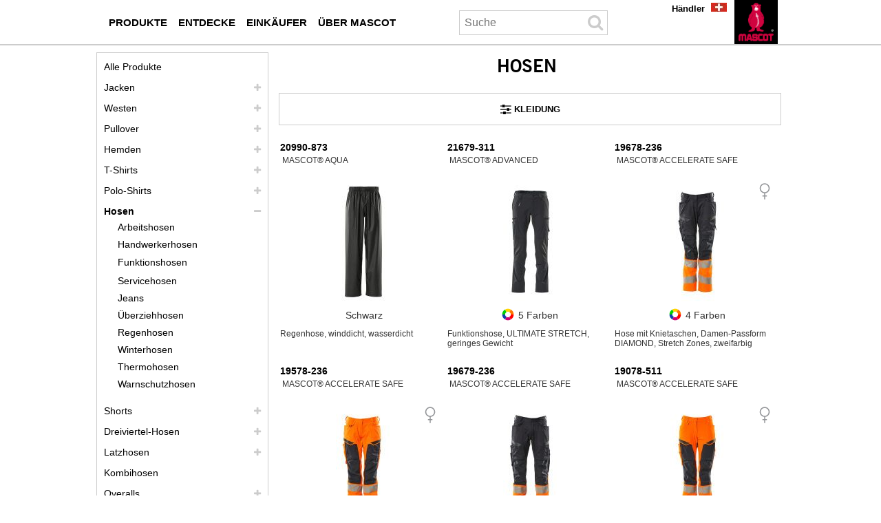

--- FILE ---
content_type: text/html; charset=UTF-8
request_url: https://www.mascotworkwear.ch/de/hosen
body_size: 10727
content:
<!DOCTYPE html><html lang="de-CH">
<head>
	<meta charset="UTF-8" />
	<meta name="viewport" content="width=device-width, initial-scale=1.0" />
	<link rel="icon" type="image/x-icon" href="/favicon.ico" />


	
<title>MASCOT Hosen – Arbeitshosen, Jeans, Regenhosen und mehr</title>
<meta name="sys.contentAlias" content="InspirationPage"/>
<meta name="keywords" content="Hosen"/>
<meta name="description" content=""/>
<meta hid="robots" name="robots" content="index,follow"/>

<link rel="canonical" href="http://www.mascotworkwear.ch/de/hosen"/>
<link rel="alternate" lang="nl" href="http://www.mascot.nl/nl/broeken"/>
<link rel="alternate" lang="da" href="http://www.mascot.dk/da/bukser"/>
<link rel="alternate" lang="en-NZ" href="http://www.mascotworkwear.co.nz/en/trousers"/>
<link rel="alternate" lang="en-US" href="http://www.mascotworkwear.com/en/trousers"/>
<link rel="alternate" lang="en-AU" href="http://www.mascotworkwear.com.au/en/trousers"/>
<link rel="alternate" lang="fi" href="http://www.mascot.fi/fi/housut"/>
<link rel="alternate" lang="de-AT" href="http://www.mascot.at/de/hosen"/>
<link rel="alternate" lang="nl-BE" href="http://www.mascot.be/nl/broeken"/>
<link rel="alternate" lang="de" href="http://www.mascot.de/de/hosen"/>
<link rel="alternate" lang="de-CH" href="http://www.mascotworkwear.ch/de/hosen"/>
<link rel="alternate" lang="fr" href="http://www.mascot.fr/fr/pantalons"/>
<link rel="alternate" lang="es" href="http://www.mascot.es/es/pantalones"/>
<link rel="alternate" lang="it" href="http://www.mascotworkwear.it/it/pantaloni"/>
<link rel="alternate" lang="no" href="http://www.mascotworkwear.no/no/bukser"/>
<link rel="alternate" lang="sv" href="http://www.mascot.se/sv/byxor"/>
<link rel="alternate" lang="en" href="http://www.mascotworkwear.co.uk/en/trousers"/>
<link rel="alternate" lang="es-CL" href="http://www.mascot.cl/es/pantalones"/>
<link rel="alternate" lang="en-IE" href="http://www.mascotworkwear.ie/en/trousers"/>
<link rel="alternate" lang="pl" href="http://www.mascot.pl/pl/spodnie"/>
<link rel="alternate" lang="fr-BE" href="http://www.mascot.be/fr/pantalons"/>
<link rel="alternate" lang="fr-CH" href="http://www.mascotworkwear.ch/fr/pantalons"/>
<link rel="alternate" lang="en-CA" href="http://sc8-dev01.mascot.as/en/trousers"/>
<link rel="alternate" lang="fr-CA" href="http://sc8-dev01.mascot.as/fr/pantalons"/>


<meta name="sys.mode" content="build">
<meta name="sys.domain" content="www.mascotworkwear.ch">
<meta name="sys.lang" content="de-CH">
<meta name="sys.staticHost" content="https://mascotsitecore-1ccb8.kxcdn.com/">

<link rel="preload" as="font" type="font/woff2" crossorigin href="https://cdnjs.cloudflare.com/ajax/libs/font-awesome/4.7.0/fonts/fontawesome-webfont.woff2?v=4.7.0"/>
<link rel="stylesheet" href="https://cdnjs.cloudflare.com/ajax/libs/font-awesome/4.7.0/css/font-awesome.min.css"/>
<link rel="stylesheet" href="https://sc-version.netlify.app/rtm.min.css?_=20260113201251"/>
<link rel="stylesheet" href="https://sc-version.netlify.app/NewsPages.min.css?_=20260113201251"/>
<link rel="stylesheet" href="https://sc-version.netlify.app/Products-custom.min.css?_=20260113201251"/>
<link rel="stylesheet" href="https://sc-version.netlify.app/bundle.min.css?_=20260113201251"/>

	<!--#-->
</head>
<body>
<!-- Google Tag Manager (noscript) -->
<noscript><iframe src="https://ss.mascotworkwear.ch/ns.html?id=GTM-NRQ7HBFF" height="0" width="0" style="display:none;visibility:hidden"></iframe></noscript>
<!-- End Google Tag Manager (noscript) -->

<div class="content-page container"><div class="no-rendering zindex-0"><svg xmlns="http://www.w3.org/2000/svg" style="display:none;"><symbol id="clock-history" viewBox="0 0 16 16"><path d="M8.515 1.019A7 7 0 0 0 8 1V0a8 8 0 0 1 .589.022l-.074.997zm2.004.45a7.003 7.003 0 0 0-.985-.299l.219-.976c.383.086.76.2 1.126.342l-.36.933zm1.37.71a7.01 7.01 0 0 0-.439-.27l.493-.87a8.025 8.025 0 0 1 .979.654l-.615.789a6.996 6.996 0 0 0-.418-.302zm1.834 1.79a6.99 6.99 0 0 0-.653-.796l.724-.69c.27.285.52.59.747.91l-.818.576zm.744 1.352a7.08 7.08 0 0 0-.214-.468l.893-.45a7.976 7.976 0 0 1 .45 1.088l-.95.313a7.023 7.023 0 0 0-.179-.483zm.53 2.507a6.991 6.991 0 0 0-.1-1.025l.985-.17c.067.386.106.778.116 1.17l-1 .025zm-.131 1.538c.033-.17.06-.339.081-.51l.993.123a7.957 7.957 0 0 1-.23 1.155l-.964-.267c.046-.165.086-.332.12-.501zm-.952 2.379c.184-.29.346-.594.486-.908l.914.405c-.16.36-.345.706-.555 1.038l-.845-.535zm-.964 1.205c.122-.122.239-.248.35-.378l.758.653a8.073 8.073 0 0 1-.401.432l-.707-.707z"></path><path d="M8 1a7 7 0 1 0 4.95 11.95l.707.707A8.001 8.001 0 1 1 8 0v1z"></path><path d="M7.5 3a.5.5 0 0 1 .5.5v5.21l3.248 1.856a.5.5 0 0 1-.496.868l-3.5-2A.5.5 0 0 1 7 9V3.5a.5.5 0 0 1 .5-.5z"></path></symbol></svg><div for="mrt-mobilenavigation" class="mrt-mobile-navigation"><ul class="menu"><li class="item" onclick="mobiNavSubOpen(&#39;mc-mb-box-menu&#39;)"><i class="fa fa-bars fa-2x"></i></li><li class="item" onclick="mobiNavSubOpen(&#39;mc-mb-box-search&#39;)"><i class="fa fa-search fa-2x"></i></li><!-- <li class="item" onclick="mobiNavSubOpen('mc-mb-box-dealer')"><i class="fa fa-comments fa-2x"></i></li> --><li class="item" onclick="__openContactMascotModal(&#39;NO_SEND_CONTACT_MODAL&#39;)"><i class="fa fa-comments fa-2x"></i></li><li class="item" style="border:none;" onclick="mobiNavSubOpen(&#39;mc-mb-box-lang&#39;)"><img width="1" height="1" class="img-lang" src="https://mascotsitecore-1ccb8.kxcdn.com/imgs/flags/de-CH.jpg"></li><li class="item"><a aria-label="de" href="/de"><img width="1" height="1" class="img-logo" src="https://mascotsitecore-1ccb8.kxcdn.com//imgs/logo.png"></a></li></ul><div class="_vruntime_ vruntime-absolute" vc-name="MobileNavigationSub"></div><div id="mc-mb-box-dealer" class="hide"><i class="close fa fa-times" onclick="mobiNavClose()"></i><div class="_vruntime_" vc-name="MobileFindDealer"></div></div><div id="mc-mb-box-search" class="hide"><i class="close fa fa-times" onclick="mobiNavClose()"></i><div class="box-search _vruntime_ mc-domclick-disable" vc-name="MobileInputSearch" vc-device="mobile" vc-type="none" style="width:auto;"><div for="mrt-inputsearch" class="mr-input-search"><input type="text" placeholder="Search" class="input"><i class="icon fa fa-search fa-2x"></i></div></div><ul class="tab-result"><li class="active" onclick="mobileSearchTabChange(this,0)">Products</li><li class="" onclick="mobileSearchTabChange(this,1)">Categories</li><li class="" onclick="mobileSearchTabChange(this,2)">Histories</li></ul><div class="_vruntime_ box-search-header mc-domclick-disable" vc-name="MobileSearchHeader" vc-device="mobile" style="display:none;"></div><div id="InputSearchViewHistory" style="display:none;"></div></div><div id="mc-mb-box-lang" class="hide"><i class="close fa fa-times" onclick="mobiNavClose()"></i><ul></ul></div></div><div class="header-region news" mc-type="HeaderRegion"><div class="grid-container innerHeaderRegion"><div class="grid-100"><div class="no-rendering zindex-0"><div class="main-navigation" id="__MainNavigation" mc-type="MainNavigation"><div style="z-index:1;"><div class="mrt-main-navigation-pc"><ul class="box-audiences"><li class="mn-root mn-items-1 __audiences mn-pc-audience-0"><a aria-label="arbeitskleidung" onclick="__mnvgpc(0,&#39;/de/arbeitskleidung&#39;)" href="/de/arbeitskleidung"><span class="mn-item">Produkte</span></a><div class="bx-popup" id="bx-popup--0"><div id="mn-column1--0" class="bx-popup-item bx-popup-item--1"><!----><div class="mn-col-item"><a aria-label="jacken" onclick="__mnvgpc(0,&#39;/de/jacken&#39;)" href="/de/jacken">Jacken</a></div><div class="mn-col-item"><a aria-label="westen" onclick="__mnvgpc(0,&#39;/de/westen&#39;)" href="/de/westen">Westen</a></div><div class="mn-col-item"><a aria-label="pullover" onclick="__mnvgpc(0,&#39;/de/pullover&#39;)" href="/de/pullover">Pullover</a></div><div class="mn-col-item"><a aria-label="hemden" onclick="__mnvgpc(0,&#39;/de/hemden&#39;)" href="/de/hemden">Hemden</a></div><div class="mn-col-item"><a aria-label="t shirts" onclick="__mnvgpc(0,&#39;/de/t-shirts&#39;)" href="/de/t-shirts">T-Shirts</a></div><div class="mn-col-item"><a aria-label="polo shirts" onclick="__mnvgpc(0,&#39;/de/polo-shirts&#39;)" href="/de/polo-shirts">Polo-Shirts</a></div><div class="mn-col-item"><a aria-label="hosen" onclick="__mnvgpc(0,&#39;/de/hosen&#39;)" href="/de/hosen">Hosen</a></div><div class="mn-col-item"><a aria-label="shorts" onclick="__mnvgpc(0,&#39;/de/shorts&#39;)" href="/de/shorts">Shorts</a></div><div class="mn-col-item"><a aria-label="dreiviertel hosen" onclick="__mnvgpc(0,&#39;/de/dreiviertel-hosen&#39;)" href="/de/dreiviertel-hosen">Dreiviertel-Hosen</a></div><div class="mn-col-item"><a aria-label="latzhosen" onclick="__mnvgpc(0,&#39;/de/latzhosen&#39;)" href="/de/latzhosen">Latzhosen</a></div><div class="mn-col-item"><a aria-label="kombihosen" onclick="__mnvgpc(0,&#39;/de/kombihosen&#39;)" href="/de/kombihosen">Kombihosen</a></div><div class="mn-col-item"><a aria-label="overalls" onclick="__mnvgpc(0,&#39;/de/overalls&#39;)" href="/de/overalls">Overalls</a></div><div class="mn-col-item"><a aria-label="unterwaesche" onclick="__mnvgpc(0,&#39;/de/unterwaesche&#39;)" href="/de/unterwaesche">Unterwäsche</a></div><div class="mn-col-item"><a aria-label="schuhwerk" onclick="__mnvgpc(0,&#39;/de/schuhwerk&#39;)" href="/de/schuhwerk">Schuhwerk</a></div></div><div id="mn-column2--0" class="bx-popup-item bx-popup-item--1"><!----><div class="mn-col-item"><a aria-label="arbeitskleidung fuer damen" onclick="__mnvgpc(0,&#39;/de/arbeitskleidung-fuer-damen&#39;)" href="/de/arbeitskleidung-fuer-damen">Arbeitskleidung für Damen</a></div><div class="mn-col-item"><a aria-label="kinderkleidung" onclick="__mnvgpc(0,&#39;/de/kinderkleidung&#39;)" href="/de/kinderkleidung">Kinderkleidung</a></div><div class="mn-col-item"><a aria-label="schutzkleidung" onclick="__mnvgpc(0,&#39;/de/schutzkleidung&#39;)" href="/de/schutzkleidung">Schutzkleidung</a></div><div class="mn-col-item"><a aria-label="regenkleidung" onclick="__mnvgpc(0,&#39;/de/regenkleidung&#39;)" href="/de/regenkleidung">Regenkleidung</a></div><div class="mn-col-item"><a aria-label="winterkleidung" onclick="__mnvgpc(0,&#39;/de/winterkleidung&#39;)" href="/de/winterkleidung">Winterkleidung</a></div><div class="mn-col-item"><a aria-label="thermokleidung" onclick="__mnvgpc(0,&#39;/de/thermokleidung&#39;)" href="/de/thermokleidung">Thermokleidung</a></div><div class="mn-col-item"><a aria-label="zubehoer" onclick="__mnvgpc(0,&#39;/de/zubehoer&#39;)" href="/de/zubehoer">Zubehör</a></div></div><div id="mn-column3--0" class="bx-popup-item bx-popup-item-3 bx-popup-item--1"><div><img height="300" alt="MASCOT ULTIMATE STRETCH - Arbeitshosen" width="300" src="https://mascotsitecore-1ccb8.kxcdn.com/4678A0A9045748D3B49B23908D7C3129.png" />
<p><a aria-label="ultimate stretch" class="mascot-button" style="background-color: #000000; color: #ffffff;" href="/de/ultimate-stretch">Ultimate Stretch</a></p>
<p><a aria-label="arbeitshosen" class="mascot-button" style="background-color: #000000; color: #ffffff;" href="/de/arbeitshosen">Arbeitshosen</a></p>
<p><a aria-label="arbeitskleidung" class="mascot-button" style="background-color: #000000; color: #ffffff;" href="/de/arbeitskleidung">Arbeitskleidung</a></div></div></div></li><li class="mn-root mn-items-1 __audiences mn-pc-audience-1"><a aria-label="wissen" onclick="__mnvgpc(1,&#39;/de/wissen&#39;)" href="/de/wissen"><span class="mn-item">Entdecke</span></a><div class="bx-popup" id="bx-popup--1"><div id="mn-column1--1" class="bx-popup-item bx-popup-item--1"><!----><div class="mn-col-item"><a aria-label="branchen" onclick="__mnvgpc(1,&#39;/de/branchen&#39;)" href="/de/branchen">Branchen</a></div><div class="mn-col-item"><a aria-label="zertifizierungen" onclick="__mnvgpc(1,&#39;/de/zertifizierungen&#39;)" href="/de/zertifizierungen">Zertifizierungen</a></div><div class="mn-col-item"><a aria-label="mascot kollektionen" onclick="__mnvgpc(1,&#39;/de/mascot-kollektionen&#39;)" href="/de/mascot-kollektionen">Kollektionen</a></div><div class="mn-col-item"><a aria-label="technologien" onclick="__mnvgpc(1,&#39;/de/technologien&#39;)" href="/de/technologien">Technologien</a></div><div class="mn-col-item"><a aria-label="eigenschaften" onclick="__mnvgpc(1,&#39;/de/eigenschaften&#39;)" href="/de/eigenschaften">Eigenschaften</a></div><div class="mn-col-item"><a aria-label="stoffqualitaeten" onclick="__mnvgpc(1,&#39;/de/stoffqualitaeten&#39;)" href="/de/stoffqualitaeten">Stoffqualitäten</a></div><div class="mn-col-item"><a aria-label="pflege" onclick="__mnvgpc(1,&#39;/de/pflege&#39;)" href="/de/pflege">Produktpflege</a></div><div class="mn-col-item"><a aria-label="masstabelle" onclick="__mnvgpc(1,&#39;/de/masstabelle&#39;)" href="/de/masstabelle">Maßtabelle</a></div></div><div id="mn-column2--1" class="bx-popup-item bx-popup-item--1"><!----><div class="mn-col-item"><a aria-label="arbeitskleidung mit uv schutz" onclick="__mnvgpc(1,&#39;/de/arbeitskleidung-mit-uv-schutz&#39;)" href="/de/arbeitskleidung-mit-uv-schutz">Arbeitskleidung mit UV-Schutz</a></div><div class="mn-col-item"><a aria-label="arbeitskleidung mit verantwortung" onclick="__mnvgpc(1,&#39;/de/arbeitskleidung-mit-verantwortung&#39;)" href="/de/arbeitskleidung-mit-verantwortung">Arbeitskleidung mit Verantwortung</a></div><div class="mn-col-item"><a aria-label="ultimate stretch" onclick="__mnvgpc(1,&#39;/de/ultimate-stretch&#39;)" href="/de/ultimate-stretch">Ultimate Stretch</a></div><div class="mn-col-item"><a aria-label="video guide click pocket system" onclick="__mnvgpc(1,&#39;/de/video-guide-click-pocket-system&#39;)" href="/de/video-guide-click-pocket-system">Click Pocket System</a></div><div class="mn-col-item"><a aria-label="carbon plate technology" onclick="__mnvgpc(1,&#39;/de/carbon-plate-technology&#39;)" href="/de/carbon-plate-technology">Carbon Plate Technology</a></div><div class="mn-col-item"><a aria-label="kleiden sie sich in schichten" onclick="__mnvgpc(1,&#39;/de/kleiden-sie-sich-in-schichten&#39;)" href="/de/kleiden-sie-sich-in-schichten">Kleiden Sie sich in Schichten</a></div><div class="mn-col-item"><a aria-label="funktionsunterwaesche" onclick="__mnvgpc(1,&#39;/de/funktionsunterwaesche&#39;)" href="/de/funktionsunterwaesche">Funktionsunterwäsche</a></div></div><div id="mn-column3--1" class="bx-popup-item bx-popup-item-3 bx-popup-item--0"><!----></div></div></li><li class="mn-root mn-items-1 __audiences mn-pc-audience-2"><a aria-label="einkaeufer" onclick="__mnvgpc(2,&#39;/de/einkaeufer&#39;)" href="/de/einkaeufer"><span class="mn-item">Einkäufer</span></a><div class="bx-popup" id="bx-popup--2"><div id="mn-column1--2" class="bx-popup-item bx-popup-item--1"><!----><div class="mn-col-item"><a aria-label="berufsbekleidung" onclick="__mnvgpc(2,&#39;/de/berufsbekleidung&#39;)" href="/de/berufsbekleidung">Berufsbekleidung</a></div><div class="mn-col-item"><a aria-label="imagekleidung" onclick="__mnvgpc(2,&#39;/de/imagekleidung&#39;)" href="/de/imagekleidung">Imagekleidung</a></div><div class="mn-col-item"><a aria-label="firmenlogo" onclick="__mnvgpc(2,&#39;/de/firmenlogo&#39;)" href="/de/firmenlogo">Firmenlogo</a></div><div class="mn-col-item"><a aria-label="testimonials" onclick="__mnvgpc(2,&#39;/de/testimonials&#39;)" href="/de/testimonials">Testimonials</a></div><div class="mn-col-item"><a aria-label="mascot smartstore einkaeufer" onclick="__mnvgpc(2,&#39;/de/mascot-smartstore-einkaeufer&#39;)" href="/de/mascot-smartstore-einkaeufer">MASCOT® SmartStore</a></div><div class="mn-col-item"><a aria-label="globale loesung fuer arbeitskleidung" onclick="__mnvgpc(2,&#39;/de/globale-loesung-fuer-arbeitskleidung&#39;)" href="/de/globale-loesung-fuer-arbeitskleidung">Globale Lösung für Arbeitskleidung</a></div><div class="mn-col-item"><a aria-label="kataloge einkaeufer" onclick="__mnvgpc(2,&#39;/de/kataloge-einkaeufer&#39;)" href="/de/kataloge-einkaeufer">Kataloge</a></div></div><div id="mn-column2--2" class="bx-popup-item bx-popup-item--0"><!----></div><div id="mn-column3--2" class="bx-popup-item bx-popup-item-3 bx-popup-item--0"><!----></div></div></li><li class="mn-root mn-items-1 __audiences mn-pc-audience-3"><a aria-label="ueber mascot" onclick="__mnvgpc(3,&#39;/de/ueber-mascot&#39;)" href="/de/ueber-mascot"><span class="mn-item">Über MASCOT</span></a><div class="bx-popup" id="bx-popup--3"><div id="mn-column1--3" class="bx-popup-item bx-popup-item--1"><!----><div class="mn-col-item"><a aria-label="mascot international" onclick="__mnvgpc(3,&#39;/de/mascot-international&#39;)" href="/de/mascot-international">Mascot International</a></div><div class="mn-col-item"><a aria-label="arbeit" onclick="__mnvgpc(3,&#39;/de/arbeit&#39;)" href="/de/arbeit">Jobs</a></div><div class="mn-col-item"><a aria-label="tested to work" onclick="__mnvgpc(3,&#39;/de/tested-to-work&#39;)" href="/de/tested-to-work">Tested to Work</a></div><div class="mn-col-item"><a aria-label="soziale verantwortung" onclick="__mnvgpc(3,&#39;/de/soziale-verantwortung&#39;)" href="/de/soziale-verantwortung">Soziale und ökologische Verantwortung</a></div><div class="mn-col-item"><a aria-label="showrooms" onclick="__mnvgpc(3,&#39;/de/showrooms&#39;)" href="/de/showrooms">Showrooms</a></div><div class="mn-col-item"><a aria-label="messen" onclick="__mnvgpc(3,&#39;/de/messen&#39;)" href="/de/messen">Messen</a></div><div class="mn-col-item"><a aria-label="sponsorings" onclick="__mnvgpc(3,&#39;/de/sponsorings&#39;)" href="/de/sponsorings">Sponsorings</a></div><div class="mn-col-item"><a aria-label="kontakt" onclick="__mnvgpc(3,&#39;/de/kontakt&#39;)" href="/de/kontakt">Kontakt</a></div></div><div id="mn-column2--3" class="bx-popup-item bx-popup-item--0"><!----></div><div id="mn-column3--3" class="bx-popup-item bx-popup-item-3 bx-popup-item--0"><!----></div></div></li></ul><div _vrload_ class="box-search mc-domclick-disable" vc-name="SearchInputHeaderPC" vc-device="pc" vc-type="none" style="width:236px;"><div for="mrt-inputsearch" class="mr-input-search"><input type="text" placeholder="Suche" class="input" style="width:180px;padding-left:7px;"><i class="icon fa fa-search fa-2x"></i></div></div><div _vrload_ class="box-search-header mc-domclick-disable" vc-name="SearchHeaderPC" vc-device="pc" style="display:none;"></div><ul class="box-sections"><li><a aria-label="haendler" href="/de/haendler">Händler</a></li></ul></div></div></div><div class="logo-block" mc-type="Logo"><a aria-label="de" href="/de"><img width="1" height="1" class="logo-no-text" src="https://mascotsitecore-1ccb8.kxcdn.com/A9CF327624C14B3ABC4647019804DC12.PNG" alt="MASCOT® Arbeitskleidung" onerror="__imageHideOnError(this)"></a></div><div class="site-selector mc-domclick-disable" id="__siteSelector" for="0" mc-type="SiteSelector"><div class="current-site" onclick="__siteSelectorToggleClick()"><div class="current-site-inner"><img src="https://mascotsitecore-1ccb8.kxcdn.com/imgs/flags/de-CH.jpg" alt="Flag" width="23px" height="13px"></div></div><div class="sites"><ul class="sites-ul"><li class="de"><a aria-label="de" class="" href="javascript:__siteSelectorGo(&#39;https://www.mascot.de/de&#39;)"><img src="https://mascotsitecore-1ccb8.kxcdn.com/imgs/flags/de.jpg" alt="de" onerror="__imageHideOnError(this)" width="23px" height="13px"><span>Deutschland</span></a></li><li class="da"><a aria-label="da" class="" href="javascript:__siteSelectorGo(&#39;https://www.mascot.dk/da&#39;)"><img src="https://mascotsitecore-1ccb8.kxcdn.com/imgs/flags/da.jpg" alt="da" onerror="__imageHideOnError(this)" width="23px" height="13px"><span>Danmark</span></a></li><li class="nl"><a aria-label="nl" class="" href="javascript:__siteSelectorGo(&#39;https://www.mascot.nl/nl&#39;)"><img src="https://mascotsitecore-1ccb8.kxcdn.com/imgs/flags/nl.jpg" alt="nl" onerror="__imageHideOnError(this)" width="23px" height="13px"><span>Nederland</span></a></li><li class="fr"><a aria-label="fr" class="" href="javascript:__siteSelectorGo(&#39;https://www.mascot.fr/fr&#39;)"><img src="https://mascotsitecore-1ccb8.kxcdn.com/imgs/flags/fr.jpg" alt="fr" onerror="__imageHideOnError(this)" width="23px" height="13px"><span>France</span></a></li><li class="en"><a aria-label="en" class="" href="javascript:__siteSelectorGo(&#39;https://www.mascotworkwear.co.uk/en&#39;)"><img src="https://mascotsitecore-1ccb8.kxcdn.com/imgs/flags/en.jpg" alt="en" onerror="__imageHideOnError(this)" width="23px" height="13px"><span>United Kingdom</span></a></li><li class="es"><a aria-label="es" class="" href="javascript:__siteSelectorGo(&#39;https://www.mascot.es/es&#39;)"><img src="https://mascotsitecore-1ccb8.kxcdn.com/imgs/flags/es.jpg" alt="es" onerror="__imageHideOnError(this)" width="23px" height="13px"><span>España</span></a></li><li class="it"><a aria-label="it" class="" href="javascript:__siteSelectorGo(&#39;https://www.mascotworkwear.it/it&#39;)"><img src="https://mascotsitecore-1ccb8.kxcdn.com/imgs/flags/it.jpg" alt="it" onerror="__imageHideOnError(this)" width="23px" height="13px"><span>Italia</span></a></li><li class="de-AT"><a aria-label="de-AT" class="" href="javascript:__siteSelectorGo(&#39;https://www.mascot.at/de&#39;)"><img src="https://mascotsitecore-1ccb8.kxcdn.com/imgs/flags/de-AT.jpg" alt="de-AT" onerror="__imageHideOnError(this)" width="23px" height="13px"><span>Österreich</span></a></li><li class="nl-BE"><a aria-label="nl-BE" class="" href="javascript:__siteSelectorGo(&#39;https://www.mascot.be/nl&#39;)"><img src="https://mascotsitecore-1ccb8.kxcdn.com/imgs/flags/nl-BE.jpg" alt="nl-BE" onerror="__imageHideOnError(this)" width="23px" height="13px"><span>België</span></a></li><li class="fr-BE"><a aria-label="fr-BE" class="" href="javascript:__siteSelectorGo(&#39;https://www.mascot.be/fr&#39;)"><img src="https://mascotsitecore-1ccb8.kxcdn.com/imgs/flags/fr-BE.jpg" alt="fr-BE" onerror="__imageHideOnError(this)" width="23px" height="13px"><span>Belgique</span></a></li><li class="active de-CH"><a aria-label="de-CH" class="current" href="javascript:__siteSelectorGo(&#39;https://www.mascotworkwear.ch/de&#39;)"><img src="https://mascotsitecore-1ccb8.kxcdn.com/imgs/flags/de-CH.jpg" alt="de-CH" onerror="__imageHideOnError(this)" width="23px" height="13px"><span>Schweiz</span></a></li><li class="fr-CH"><a aria-label="fr-CH" class="" href="javascript:__siteSelectorGo(&#39;https://www.mascotworkwear.ch/fr&#39;)"><img src="https://mascotsitecore-1ccb8.kxcdn.com/imgs/flags/fr-CH.jpg" alt="fr-CH" onerror="__imageHideOnError(this)" width="23px" height="13px"><span>Suisse</span></a></li><li class="en-US"><a aria-label="en-US" class="" href="javascript:__siteSelectorGo(&#39;https://www.mascotworkwear.com/en&#39;)"><img src="https://mascotsitecore-1ccb8.kxcdn.com/imgs/flags/en-US.jpg" alt="en-US" onerror="__imageHideOnError(this)" width="23px" height="13px"><span>USA</span></a></li><li class="en-IE"><a aria-label="en-IE" class="" href="javascript:__siteSelectorGo(&#39;https://www.mascotworkwear.ie/en&#39;)"><img src="https://mascotsitecore-1ccb8.kxcdn.com/imgs/flags/en-IE.jpg" alt="en-IE" onerror="__imageHideOnError(this)" width="23px" height="13px"><span>Ireland</span></a></li><li class="fi"><a aria-label="fi" class="" href="javascript:__siteSelectorGo(&#39;https://www.mascot.fi/fi&#39;)"><img src="https://mascotsitecore-1ccb8.kxcdn.com/imgs/flags/fi.jpg" alt="fi" onerror="__imageHideOnError(this)" width="23px" height="13px"><span>Suomi</span></a></li><li class="no"><a aria-label="no" class="" href="javascript:__siteSelectorGo(&#39;https://www.mascotworkwear.no/no&#39;)"><img src="https://mascotsitecore-1ccb8.kxcdn.com/imgs/flags/no.jpg" alt="no" onerror="__imageHideOnError(this)" width="23px" height="13px"><span>Norge</span></a></li><li class="sv"><a aria-label="sv" class="" href="javascript:__siteSelectorGo(&#39;https://www.mascot.se/sv&#39;)"><img src="https://mascotsitecore-1ccb8.kxcdn.com/imgs/flags/sv.jpg" alt="sv" onerror="__imageHideOnError(this)" width="23px" height="13px"><span>Sverige</span></a></li><li class="pl"><a aria-label="pl" class="" href="javascript:__siteSelectorGo(&#39;https://www.mascot.pl/pl&#39;)"><img src="https://mascotsitecore-1ccb8.kxcdn.com/imgs/flags/pl.jpg" alt="pl" onerror="__imageHideOnError(this)" width="23px" height="13px"><span>Polska</span></a></li><li class="en-AU"><a aria-label="en-AU" class="" href="javascript:__siteSelectorGo(&#39;https://www.mascotworkwear.com.au/en&#39;)"><img src="https://mascotsitecore-1ccb8.kxcdn.com/imgs/flags/en-AU.jpg" alt="en-AU" onerror="__imageHideOnError(this)" width="23px" height="13px"><span>Australia</span></a></li><li class="en-NZ"><a aria-label="en-NZ" class="" href="javascript:__siteSelectorGo(&#39;https://www.mascotworkwear.co.nz/en&#39;)"><img src="https://mascotsitecore-1ccb8.kxcdn.com/imgs/flags/en-NZ.jpg" alt="en-NZ" onerror="__imageHideOnError(this)" width="23px" height="13px"><span>New Zealand</span></a></li><li class="es-CL"><a aria-label="es-CL" class="" href="javascript:__siteSelectorGo(&#39;https://www.mascot.cl/es&#39;)"><img src="https://mascotsitecore-1ccb8.kxcdn.com/imgs/flags/es-CL.jpg" alt="es-CL" onerror="__imageHideOnError(this)" width="23px" height="13px"><span>Chile</span></a></li></ul></div></div></div></div></div><div class="clear"></div></div><div class="grid-container bodyRegion one-three-column" mc-type="BodyRegionOneThreeColumns"><div class="grid-75 last right-column"><div class="no-rendering zindex-0"><div class="document-title" mc-type="DocumentTitle"><h1>Hosen</h1></div><div class="_vruntime_ ProductLanding" vc-name="ProductLanding" vc-id="ae634c1cdcbf40c9b716b1407681aece-de-CH" placeholder="/regions/lastcolumn" vc-data="{^id^:^ae634c1cdcbf40c9b716b1407681aece-de-CH^,^value^:{^has_filter^:true,^products^:[],^spot_items^:[^98829ad30c9743af98af0574f9878e7a-de-CH^],^spot_items_products^:[{^id^:^98829ad30c9743af98af0574f9878e7a-de-CH^,^value^:{^products^:[^a62119d85d5d48958c4d9762aacb6e22-de-CH^,^6a0b06ab9b224b8d90f494024a5f882c-de-CH^,^3391dfacd08d4a8fb2d60314036b6c78-de-CH^,^728ebb11329745c89f2cb100efda3aad-de-CH^,^1aa252e5f99c4f8c9e654bee3e645223-de-CH^,^dca94855a13c4012b9ba7a30f0fb6bc8-de-CH^,^89d082f07b734ad9b6fe64ab615a4853-de-CH^,^cf32a8a30441423392b1f20c2be7e2b5-de-CH^,^098eb1d23e704acd9911d8a8348c5eb6-de-CH^,^74e833e726ab48d8a5e587a7fc6435da-de-CH^]}}],^spot_itemscombined^:[],^spot_itemscombined_products^:[]}}"></div><div class="htmlSpot spot htmlSpot--746" mc-type="HtmlSpot"><p>Geht es um Ihre Arbeitskleidung, weiß MASCOT, dass Sie insbesondere an Ihre Hosen große Anforderungen stellen. Diese müssen sich unter wechselhaftem Wetter, häufigen Waschgängen und in allen denkbaren Arbeitssituationen – stehend, sitzend oder kniend – bewähren. Weder Komfort, Funktionalität noch Passform dürfen dabei vernachlässigt werden, egal in welcher Branche Sie tätig sind. Bei MASCOT finden Sie ein breites Sortiment an Hosen. Jedes Model verfügt über eine lange Reihe Funktionen und Vorteile. Sehen sie Jeans, Thermohosen, Regenhosen und Arbeitshosen mit unterschiedlichen Eigenschaften. MASCOT hat außerdem Hi-Vis Hosen im Sortiment, die sich für Arbeitssituationen eignen, die fluoreszierende Sicherheitskleidung vorschreiben.</p></div><div class="htmlSpot spot htmlSpot--728" mc-type="HtmlSpot"><h2>Finden Sie das perfekte Modell</h2>
<p>In neue Hosen zu investieren ist nicht immer einfach. Kennen Sie Ihre Bundweite? Wissen Sie, welche Schrittlänge Sie haben? MASCOT weiß, dass es kompliziert ist, die korrekte Größe zu ermitteln. Aus diesem Grunde haben wir eine Anleitung zum Maßnehmen entwickelt, die Sie unter dem Menü ‚Maßtabelle‘ finden. Mit diesem Hilfsmittel vermeiden Sie, dass Ihre Hose zu lose oder zu eng sitzt, dass die Knietaschen falsch platziert sind und dass die Hose im Schritt und am Beinabschluss zu schnell verschlissen wird. Ausgewählte Hosen verfügen zudem über Druckknopfregulierung am Beinabschluss und lassen sich durch Auftrennen einer dafür vorgesehenen Naht um drei Zentimeter verlängern.</p></div><div class="htmlSpot spot htmlSpot--448" mc-type="HtmlSpot"><p>Bevorzugen Sie ein bestimmtes Material? Oder wissen Sie genau, wie viele Taschen Sie benötigen? Mit weit über 100 verschiedenen Hosen finden Sie bei MASCOT garantiert, wonach Sie suchen. Viele Unternehmen haben eine bestimmte Farbe, die deren Marke oder Branche repräsentiert. MASCOT bietet deshalb eine breite Farbpalette – sowohl ein- als auch zweifarbig. Wählen Sie Ihre Farbe und prägen Sie damit Ihren eigenen Stil mit unserer Kleidung.</p></div></div></div><div class="grid-25 first"><div class="hide-on-tablet hide-on-mobile"><div class="no-rendering zindex-0"><div style="" mc-type="SubNavigation"><ul class="mr-sub-navigation"><li class="mn-root mn-root-0"><div><a aria-label="arbeitskleidung" href="/de/arbeitskleidung" class="mn-root-lk">Alle Produkte</a><i class="icon fa fa-plus sub-navigation-open-0" style="display:inline-block;" onclick="subNavigationOpen(this,0)"></i><i class="icon fa fa-minus sub-navigation-close-0" style="display:none;" onclick="subNavigationClose(this,0)"></i></div><ul class="childs sub-navigation-items-0" style="display:none;"></ul></li><li class="mn-root mn-root-12"><div><a aria-label="jacken" href="/de/jacken" class="mn-root-lk">Jacken</a><i class="icon fa fa-plus sub-navigation-open-1" style="display:inline-block;" onclick="subNavigationOpen(this,1)"></i><i class="icon fa fa-minus sub-navigation-close-1" style="display:none;" onclick="subNavigationClose(this,1)"></i></div><ul class="childs sub-navigation-items-1" style="display:none;"><li class=""><a aria-label="soft shell jacken" href="/de/soft-shell-jacken" class="mni-sub-lk">Soft Shell Jacken</a></li><li class=""><a aria-label="pilotjacken" href="/de/pilotjacken" class="mni-sub-lk">Pilotjacken</a></li><li class=""><a aria-label="fleecejacken" href="/de/fleecejacken" class="mni-sub-lk">Fleecejacken</a></li><li class=""><a aria-label="parkas" href="/de/parkas" class="mni-sub-lk">Parkas</a></li><li class=""><a aria-label="hard shell jacken" href="/de/hard-shell-jacken" class="mni-sub-lk">Hard Shell Jacken</a></li><li class=""><a aria-label="strickjacken" href="/de/strickjacken" class="mni-sub-lk">Strickjacken</a></li><li class=""><a aria-label="arbeitsjacken" href="/de/arbeitsjacken" class="mni-sub-lk">Arbeitsjacken</a></li><li class=""><a aria-label="regenjacken" href="/de/regenjacken" class="mni-sub-lk">Regenjacken</a></li><li class=""><a aria-label="winterjacken" href="/de/winterjacken" class="mni-sub-lk">Winterjacken</a></li><li class=""><a aria-label="thermojacken" href="/de/thermojacken" class="mni-sub-lk">Thermojacken</a></li><li class=""><a aria-label="warnschutzjacken" href="/de/warnschutzjacken" class="mni-sub-lk">Warnschutzjacken</a></li><li class=""><a aria-label="kittel" href="/de/kittel" class="mni-sub-lk">Kittel</a></li></ul></li><li class="mn-root mn-root-6"><div><a aria-label="westen" href="/de/westen" class="mn-root-lk">Westen</a><i class="icon fa fa-plus sub-navigation-open-2" style="display:inline-block;" onclick="subNavigationOpen(this,2)"></i><i class="icon fa fa-minus sub-navigation-close-2" style="display:none;" onclick="subNavigationClose(this,2)"></i></div><ul class="childs sub-navigation-items-2" style="display:none;"><li class=""><a aria-label="leichte westen" href="/de/leichte-westen" class="mni-sub-lk">Leichte Westen</a></li><li class=""><a aria-label="werkzeugwesten" href="/de/werkzeugwesten" class="mni-sub-lk">Werkzeugwesten</a></li><li class=""><a aria-label="arbeitswesten" href="/de/arbeitswesten" class="mni-sub-lk">Arbeitswesten</a></li><li class=""><a aria-label="winterwesten" href="/de/winterwesten" class="mni-sub-lk">Winterwesten</a></li><li class=""><a aria-label="thermowesten" href="/de/thermowesten" class="mni-sub-lk">Thermowesten</a></li><li class=""><a aria-label="warnschutzwesten" href="/de/warnschutzwesten" class="mni-sub-lk">Warnschutzwesten</a></li></ul></li><li class="mn-root mn-root-9"><div><a aria-label="pullover" href="/de/pullover" class="mn-root-lk">Pullover</a><i class="icon fa fa-plus sub-navigation-open-3" style="display:inline-block;" onclick="subNavigationOpen(this,3)"></i><i class="icon fa fa-minus sub-navigation-close-3" style="display:none;" onclick="subNavigationClose(this,3)"></i></div><ul class="childs sub-navigation-items-3" style="display:none;"><li class=""><a aria-label="sweatshirts" href="/de/sweatshirts" class="mni-sub-lk">Sweatshirts</a></li><li class=""><a aria-label="polo sweatshirts" href="/de/polo-sweatshirts" class="mni-sub-lk">Polo-Sweatshirts</a></li><li class=""><a aria-label="kapuzenpullover" href="/de/kapuzenpullover" class="mni-sub-lk">Kapuzenpullover</a></li><li class=""><a aria-label="fleecepullover" href="/de/fleecepullover" class="mni-sub-lk">Fleecepullover</a></li><li class=""><a aria-label="strickpullover" href="/de/strickpullover" class="mni-sub-lk">Strickpullover</a></li><li class=""><a aria-label="pullover mit reissverschluss" href="/de/pullover-mit-reissverschluss" class="mni-sub-lk">Pullover mit Reißverschluss</a></li><li class=""><a aria-label="pullover mit kurzem reissverschluss" href="/de/pullover-mit-kurzem-reissverschluss" class="mni-sub-lk">Pullover mit kurzem Reißverschluss</a></li><li class=""><a aria-label="arbeitspullover" href="/de/arbeitspullover" class="mni-sub-lk">Arbeitspullover</a></li><li class=""><a aria-label="warnschutzpullover" href="/de/warnschutzpullover" class="mni-sub-lk">Warnschutzpullover</a></li></ul></li><li class="mn-root mn-root-3"><div><a aria-label="hemden" href="/de/hemden" class="mn-root-lk">Hemden</a><i class="icon fa fa-plus sub-navigation-open-4" style="display:inline-block;" onclick="subNavigationOpen(this,4)"></i><i class="icon fa fa-minus sub-navigation-close-4" style="display:none;" onclick="subNavigationClose(this,4)"></i></div><ul class="childs sub-navigation-items-4" style="display:none;"><li class=""><a aria-label="kurzarmhemden" href="/de/kurzarmhemden" class="mni-sub-lk">Kurzarmhemden</a></li><li class=""><a aria-label="langarmhemden" href="/de/langarmhemden" class="mni-sub-lk">Langarmhemden</a></li><li class=""><a aria-label="arbeitshemden" href="/de/arbeitshemden" class="mni-sub-lk">Arbeitshemden</a></li></ul></li><li class="mn-root mn-root-5"><div><a aria-label="t shirts" href="/de/t-shirts" class="mn-root-lk">T-Shirts</a><i class="icon fa fa-plus sub-navigation-open-5" style="display:inline-block;" onclick="subNavigationOpen(this,5)"></i><i class="icon fa fa-minus sub-navigation-close-5" style="display:none;" onclick="subNavigationClose(this,5)"></i></div><ul class="childs sub-navigation-items-5" style="display:none;"><li class=""><a aria-label="kurzarm t shirts" href="/de/kurzarm-t-shirts" class="mni-sub-lk">Kurzarm T-Shirts</a></li><li class=""><a aria-label="langarm t shirts" href="/de/langarm-t-shirts" class="mni-sub-lk">Langarm T-Shirts</a></li><li class=""><a aria-label="t shirts mit aufdruck" href="/de/t-shirts-mit-aufdruck" class="mni-sub-lk">T-Shirts mit Aufdruck</a></li><li class=""><a aria-label="arbeits t shirts" href="/de/arbeits-t-shirts" class="mni-sub-lk">Arbeits T-Shirts</a></li><li class=""><a aria-label="warnschutz t shirts" href="/de/warnschutz-t-shirts" class="mni-sub-lk">Warnschutz T-Shirts</a></li></ul></li><li class="mn-root mn-root-4"><div><a aria-label="polo shirts" href="/de/polo-shirts" class="mn-root-lk">Polo-Shirts</a><i class="icon fa fa-plus sub-navigation-open-6" style="display:inline-block;" onclick="subNavigationOpen(this,6)"></i><i class="icon fa fa-minus sub-navigation-close-6" style="display:none;" onclick="subNavigationClose(this,6)"></i></div><ul class="childs sub-navigation-items-6" style="display:none;"><li class=""><a aria-label="kurzarm polo shirts" href="/de/kurzarm-polo-shirts" class="mni-sub-lk">Kurzarm Polo-Shirts</a></li><li class=""><a aria-label="langarm polo shirts" href="/de/langarm-polo-shirts" class="mni-sub-lk">Langarm Polo-Shirts</a></li><li class=""><a aria-label="arbeits polo shirts" href="/de/arbeits-polo-shirts" class="mni-sub-lk">Arbeits Polo-Shirts</a></li><li class=""><a aria-label="warnschutz polo shirts" href="/de/warnschutz-polo-shirts" class="mni-sub-lk">Warnschutz Polo-Shirts</a></li></ul></li><li class="mn-root mn-root-10 active"><div><a aria-label="hosen" href="/de/hosen" class="mn-root-lk">Hosen</a><i class="icon fa fa-plus sub-navigation-open-7" style="display:none;" onclick="subNavigationOpen(this,7)"></i><i class="icon fa fa-minus sub-navigation-close-7" style="display:inline-block;" onclick="subNavigationClose(this,7)"></i></div><ul class="childs sub-navigation-items-7" style="display:inline-block;"><li class=""><a aria-label="arbeitshosen" href="/de/arbeitshosen" class="mni-sub-lk">Arbeitshosen</a></li><li class=""><a aria-label="handwerkerhosen" href="/de/handwerkerhosen" class="mni-sub-lk">Handwerkerhosen</a></li><li class=""><a aria-label="funktionshosen" href="/de/funktionshosen" class="mni-sub-lk"><p>Funktionshosen</p></a></li><li class=""><a aria-label="servicehosen" href="/de/servicehosen" class="mni-sub-lk">Servicehosen</a></li><li class=""><a aria-label="jeans" href="/de/jeans" class="mni-sub-lk">Jeans</a></li><li class=""><a aria-label="ueberziehhosen" href="/de/ueberziehhosen" class="mni-sub-lk">Überziehhosen</a></li><li class=""><a aria-label="regenhosen" href="/de/regenhosen" class="mni-sub-lk">Regenhosen</a></li><li class=""><a aria-label="winterhosen" href="/de/winterhosen" class="mni-sub-lk">Winterhosen</a></li><li class=""><a aria-label="thermohosen" href="/de/thermohosen" class="mni-sub-lk">Thermohosen</a></li><li class=""><a aria-label="warnschutzhosen" href="/de/warnschutzhosen" class="mni-sub-lk">Warnschutzhosen</a></li></ul></li><li class="mn-root mn-root-3"><div><a aria-label="shorts" href="/de/shorts" class="mn-root-lk">Shorts</a><i class="icon fa fa-plus sub-navigation-open-8" style="display:inline-block;" onclick="subNavigationOpen(this,8)"></i><i class="icon fa fa-minus sub-navigation-close-8" style="display:none;" onclick="subNavigationClose(this,8)"></i></div><ul class="childs sub-navigation-items-8" style="display:none;"><li class=""><a aria-label="arbeitsshorts" href="/de/arbeitsshorts" class="mni-sub-lk">Arbeitsshorts</a></li><li class=""><a aria-label="handwerkershorts" href="/de/handwerkershorts" class="mni-sub-lk">Handwerkershorts</a></li><li class=""><a aria-label="warnschutzshorts" href="/de/warnschutzshorts" class="mni-sub-lk">Warnschutzshorts</a></li></ul></li><li class="mn-root mn-root-3"><div><a aria-label="dreiviertel hosen" href="/de/dreiviertel-hosen" class="mn-root-lk">Dreiviertel-Hosen</a><i class="icon fa fa-plus sub-navigation-open-9" style="display:inline-block;" onclick="subNavigationOpen(this,9)"></i><i class="icon fa fa-minus sub-navigation-close-9" style="display:none;" onclick="subNavigationClose(this,9)"></i></div><ul class="childs sub-navigation-items-9" style="display:none;"><li class=""><a aria-label="3 4 arbeitshosen" href="/de/3-4-arbeitshosen" class="mni-sub-lk">3/4 Arbeitshosen</a></li><li class=""><a aria-label="3 4 handwerkerhosen" href="/de/3-4-handwerkerhosen" class="mni-sub-lk">3/4 Handwerkerhosen</a></li><li class=""><a aria-label="3 4 warnschutzhosen" href="/de/3-4-warnschutzhosen" class="mni-sub-lk">3/4 Warnschutzhosen</a></li></ul></li><li class="mn-root mn-root-4"><div><a aria-label="latzhosen" href="/de/latzhosen" class="mn-root-lk">Latzhosen</a><i class="icon fa fa-plus sub-navigation-open-10" style="display:inline-block;" onclick="subNavigationOpen(this,10)"></i><i class="icon fa fa-minus sub-navigation-close-10" style="display:none;" onclick="subNavigationClose(this,10)"></i></div><ul class="childs sub-navigation-items-10" style="display:none;"><li class=""><a aria-label="arbeitslatzhosen" href="/de/arbeitslatzhosen" class="mni-sub-lk">Arbeitslatzhosen</a></li><li class=""><a aria-label="regenlatzhosen" href="/de/regenlatzhosen" class="mni-sub-lk">Regenlatzhosen</a></li><li class=""><a aria-label="winterlatzhosen" href="/de/winterlatzhosen" class="mni-sub-lk">Winterlatzhosen</a></li><li class=""><a aria-label="warnschutzlatzhosen" href="/de/warnschutzlatzhosen" class="mni-sub-lk">Warnschutzlatzhosen</a></li></ul></li><li class="mn-root mn-root-0"><div><a aria-label="kombihosen" href="/de/kombihosen" class="mn-root-lk">Kombihosen</a><i class="icon fa fa-plus sub-navigation-open-11" style="display:inline-block;" onclick="subNavigationOpen(this,11)"></i><i class="icon fa fa-minus sub-navigation-close-11" style="display:none;" onclick="subNavigationClose(this,11)"></i></div><ul class="childs sub-navigation-items-11" style="display:none;"></ul></li><li class="mn-root mn-root-4"><div><a aria-label="overalls" href="/de/overalls" class="mn-root-lk">Overalls</a><i class="icon fa fa-plus sub-navigation-open-12" style="display:inline-block;" onclick="subNavigationOpen(this,12)"></i><i class="icon fa fa-minus sub-navigation-close-12" style="display:none;" onclick="subNavigationClose(this,12)"></i></div><ul class="childs sub-navigation-items-12" style="display:none;"><li class=""><a aria-label="arbeitsoveralls" href="/de/arbeitsoveralls" class="mni-sub-lk">Arbeitsoveralls</a></li><li class=""><a aria-label="regenoveralls" href="/de/regenoveralls" class="mni-sub-lk">Regenoveralls</a></li><li class=""><a aria-label="winteroveralls" href="/de/winteroveralls" class="mni-sub-lk">Winteroveralls</a></li><li class=""><a aria-label="warnschutzoveralls" href="/de/warnschutzoveralls" class="mni-sub-lk">Warnschutzoveralls</a></li></ul></li><li class="mn-root mn-root-6"><div><a aria-label="unterwaesche" href="/de/unterwaesche" class="mn-root-lk">Unterwäsche</a><i class="icon fa fa-plus sub-navigation-open-13" style="display:inline-block;" onclick="subNavigationOpen(this,13)"></i><i class="icon fa fa-minus sub-navigation-close-13" style="display:none;" onclick="subNavigationClose(this,13)"></i></div><ul class="childs sub-navigation-items-13" style="display:none;"><li class=""><a aria-label="unterhosen" href="/de/unterhosen" class="mni-sub-lk">Unterhosen</a></li><li class=""><a aria-label="unterhemden" href="/de/unterhemden" class="mni-sub-lk">Unterhemden</a></li><li class=""><a aria-label="boxershorts" href="/de/boxershorts" class="mni-sub-lk">Boxershorts</a></li><li class=""><a aria-label="thermounterwaesche" href="/de/thermounterwaesche" class="mni-sub-lk">Thermounterwäsche</a></li><li class=""><a aria-label="thermounterhemden" href="/de/thermounterhemden" class="mni-sub-lk">Thermounterhemden</a></li><li class=""><a aria-label="thermounterhosen" href="/de/thermounterhosen" class="mni-sub-lk">Thermounterhosen</a></li></ul></li><li class="mn-root mn-root-8"><div><a aria-label="arbeitskleidung fuer damen" href="/de/arbeitskleidung-fuer-damen" class="mn-root-lk">Arbeitskleidung für Damen</a><i class="icon fa fa-plus sub-navigation-open-14" style="display:inline-block;" onclick="subNavigationOpen(this,14)"></i><i class="icon fa fa-minus sub-navigation-close-14" style="display:none;" onclick="subNavigationClose(this,14)"></i></div><ul class="childs sub-navigation-items-14" style="display:none;"><li class=""><a aria-label="jacken fuer damen" href="/de/jacken-fuer-damen" class="mni-sub-lk">Jacken für Damen </a></li><li class=""><a aria-label="westen fuer damen" href="/de/westen-fuer-damen" class="mni-sub-lk">Westen für Damen</a></li><li class=""><a aria-label="pullover fuer damen" href="/de/pullover-fuer-damen" class="mni-sub-lk">Pullover für Damen</a></li><li class=""><a aria-label="t shirts fuer damen" href="/de/t-shirts-fuer-damen" class="mni-sub-lk">T-Shirts für Damen </a></li><li class=""><a aria-label="polo shirts fuer damen" href="/de/polo-shirts-fuer-damen" class="mni-sub-lk">Polo-Shirts für Damen </a></li><li class=""><a aria-label="arbeitshosen fuer damen" href="/de/arbeitshosen-fuer-damen" class="mni-sub-lk">Arbeitshosen für Damen</a></li><li class=""><a aria-label="roecke fuer damen" href="/de/roecke-fuer-damen" class="mni-sub-lk">Röcke für Damen</a></li><li class=""><a aria-label="shorts fuer damen" href="/de/shorts-fuer-damen" class="mni-sub-lk">Shorts für Damen</a></li></ul></li><li class="mn-root mn-root-7"><div><a aria-label="kinderkleidung" href="/de/kinderkleidung" class="mn-root-lk">Kinderkleidung</a><i class="icon fa fa-plus sub-navigation-open-15" style="display:inline-block;" onclick="subNavigationOpen(this,15)"></i><i class="icon fa fa-minus sub-navigation-close-15" style="display:none;" onclick="subNavigationClose(this,15)"></i></div><ul class="childs sub-navigation-items-15" style="display:none;"><li class=""><a aria-label="kinderjacken" href="/de/kinderjacken" class="mni-sub-lk">Kinderjacken</a></li><li class=""><a aria-label="kinderpullover" href="/de/kinderpullover" class="mni-sub-lk">Kinderpullover</a></li><li class=""><a aria-label="t shirts fuer kinder" href="/de/t-shirts-fuer-kinder" class="mni-sub-lk">T-Shirts für Kinder</a></li><li class=""><a aria-label="kinderhosen" href="/de/kinderhosen" class="mni-sub-lk">Kinderhosen</a></li><li class=""><a aria-label="ueberziehhosen fuer kinder" href="/de/ueberziehhosen-fuer-kinder" class="mni-sub-lk">Überziehhosen für Kinder</a></li><li class=""><a aria-label="kinderlatzhosen" href="/de/kinderlatzhosen" class="mni-sub-lk">Kinderlatzhosen</a></li><li class=""><a aria-label="schneeanzuege fuer kinder" href="/de/schneeanzuege-fuer-kinder" class="mni-sub-lk">Schneeanzüge für Kinder</a></li></ul></li><li class="mn-root mn-root-6"><div><a aria-label="schutzkleidung" href="/de/schutzkleidung" class="mn-root-lk">Schutzkleidung</a><i class="icon fa fa-plus sub-navigation-open-16" style="display:inline-block;" onclick="subNavigationOpen(this,16)"></i><i class="icon fa fa-minus sub-navigation-close-16" style="display:none;" onclick="subNavigationClose(this,16)"></i></div><ul class="childs sub-navigation-items-16" style="display:none;"><li class=""><a aria-label="warnschutzkleidung" href="/de/warnschutzkleidung" class="mni-sub-lk">Warnschutzkleidung</a></li><li class=""><a aria-label="flammhemmend" href="/de/flammhemmend" class="mni-sub-lk">Flammhemmend</a></li><li class=""><a aria-label="lichtbogengetestet" href="/de/lichtbogengetestet" class="mni-sub-lk">Lichtbogengetestet</a></li><li class=""><a aria-label="elektrostatische eigenschaften" href="/de/elektrostatische-eigenschaften" class="mni-sub-lk">Elektrostatische Eigenschaften</a></li><li class=""><a aria-label="chemikalienschutzkleidung" href="/de/chemikalienschutzkleidung" class="mni-sub-lk">Chemikalienschutzkleidung</a></li><li class=""><a aria-label="multischutz kleidung" href="/de/multischutz-kleidung" class="mni-sub-lk">Multischutz-Kleidung</a></li></ul></li><li class="mn-root mn-root-8"><div><a aria-label="schuhwerk" href="/de/schuhwerk" class="mn-root-lk">Schuhwerk</a><i class="icon fa fa-plus sub-navigation-open-17" style="display:inline-block;" onclick="subNavigationOpen(this,17)"></i><i class="icon fa fa-minus sub-navigation-close-17" style="display:none;" onclick="subNavigationClose(this,17)"></i></div><ul class="childs sub-navigation-items-17" style="display:none;"><li class=""><a aria-label="sicherheitsschuhwerk" href="/de/sicherheitsschuhwerk" class="mni-sub-lk">Sicherheitsschuhwerk</a></li><li class=""><a aria-label="sicherheitsschuhe" href="/de/sicherheitsschuhe" class="mni-sub-lk">Sicherheitsschuhe</a></li><li class=""><a aria-label="sicherheitsstiefel" href="/de/sicherheitsstiefel" class="mni-sub-lk">Sicherheitsstiefel</a></li><li class=""><a aria-label="sicherheitssandalen" href="/de/sicherheitssandalen" class="mni-sub-lk">Sicherheitssandalen</a></li><li class=""><a aria-label="arbeitsschuhe ohne schutzfunktion" href="/de/arbeitsschuhe-ohne-schutzfunktion" class="mni-sub-lk">Arbeitsschuhe ohne Schutzfunktion</a></li><li class=""><a aria-label="business schuhe" href="/de/business-schuhe" class="mni-sub-lk">Business-Schuhe</a></li><li class=""><a aria-label="pu stiefel ohne schutzfunktion" href="/de/pu-stiefel-ohne-schutzfunktion" class="mni-sub-lk">PU-stiefel ohne Schutzfunktion</a></li><li class=""><a aria-label="schuhzubehoer" href="/de/schuhzubehoer" class="mni-sub-lk">Schuhzubehör</a></li></ul></li><li class="mn-root mn-root-8"><div><a aria-label="zubehoer" href="/de/zubehoer" class="mn-root-lk">Zubehör</a><i class="icon fa fa-plus sub-navigation-open-18" style="display:inline-block;" onclick="subNavigationOpen(this,18)"></i><i class="icon fa fa-minus sub-navigation-close-18" style="display:none;" onclick="subNavigationClose(this,18)"></i></div><ul class="childs sub-navigation-items-18" style="display:none;"><li class=""><a aria-label="muetzen" href="/de/muetzen" class="mni-sub-lk">Mützen</a></li><li class=""><a aria-label="caps" href="/de/caps" class="mni-sub-lk">Caps</a></li><li class=""><a aria-label="kapuzen" href="/de/kapuzen" class="mni-sub-lk">Kapuzen</a></li><li class=""><a aria-label="halswaermer" href="/de/halswaermer" class="mni-sub-lk">Halswärmer</a></li><li class=""><a aria-label="guertel" href="/de/guertel" class="mni-sub-lk">Gürtel</a></li><li class=""><a aria-label="haengetaschen" href="/de/haengetaschen" class="mni-sub-lk">Hängetaschen</a></li><li class=""><a aria-label="knieschuetzer" href="/de/knieschuetzer" class="mni-sub-lk">Knieschützer</a></li><li class=""><a aria-label="socken" href="/de/socken" class="mni-sub-lk">Socken</a></li></ul></li></ul></div></div></div><div class="spot-column"><div class="no-rendering zindex-0"><div class="size-guide-block de-ch InspirationPage" mc-type="FindDealer_ContactMascot"><div class="find-dealer-block"><div for="mrt-finddealer" class="mr-find-dealer" style="position:relative;"><!----><!----><!----><a aria-label="Contact Mascot" class="mascot-button-black contact_mascot_text" onclick="__openContactMascotModal(&#39;NO_SEND_CONTACT_MODAL&#39;)">MASCOT kontaktieren</a></div></div></div><div class="mr-related-links" style="display:none;" mc-type="RelatedLinksSpot"><h3>Verwandte Links</h3><ul></ul></div><div class="mr-related-links" style="" mc-type="RelatedProductsSpot"><h3>Verwandte Produktseiten</h3><ul><li><svg xmlns="http://www.w3.org/2000/svg" width="16" height="16" fill="currentColor" class="icon" viewBox="0 0 16 16"><path fill-rule="evenodd" d="M4.646 1.646a.5.5 0 0 1 .708 0l6 6a.5.5 0 0 1 0 .708l-6 6a.5.5 0 0 1-.708-.708L10.293 8 4.646 2.354a.5.5 0 0 1 0-.708z"></path></svg><a aria-label="arbeitshosen fuer damen" href="/de/arbeitshosen-fuer-damen">Arbeitshosen für Damen</a></li></ul></div></div></div></div><div class="clear"></div></div><div class="footer-region" mc-type="FooterRegion"><div><div class="grid-container footer-spots" style="padding-left:10px;"><div class="one-column-grid-100 two-column-grid-50 three-column-grid-33 four-column-grid-25" style="margin-right:25px;"><div class="company-info-spot spot"><h2 class="spotTitle"><i class="fa fa-building-o fa-3x" aria-hidden="true"></i></h2><ul><li><strong>Mascot International AG</strong></li><li>Gewerbehaus 1. OG<br />
Güterstrasse 11 <br />
CH-8957 Spreitenbach<br />
UID: CHE-109.891.323</li><li> Telefon: + 41 (0) 447470855</li></ul></div></div><div class="one-column-grid-100 two-column-grid-50 three-column-grid-33 four-column-grid-25"><div class="about-spot spot"><h2 class="spotTitle"><i class="fa fa-info-circle fa-3x" aria-hidden="true"></i></h2><ul><li><strong>Information</strong></li><li><a aria-label="kontakt" href="/de/kontakt">Kontakt</a></li><li><a aria-label="aktuelle stellenangebote" href="/de/aktuelle-stellenangebote">Aktuelle Stellenangebote</a></li><li><a aria-label="datenschutzerklaerung" href="/de/datenschutzerklaerung">Datenschutz- und Cookie-Richtlinie</a></li></ul></div></div><div></div><div class="one-column-grid-100 two-column-grid-50 three-column-grid-33 four-column-grid-50"><div class="tested-to-work-spot spot"><img width="1" height="1" alt="tested to work - MASCOT®" src="https://mascotsitecore-1ccb8.kxcdn.com/53041EAAE9C846FD98A1C607821DAE62.png"></div></div></div><div class="footer-info"><div class="inner-footer-info"><div class="footer-info-text"><p style="text-align: center;"><a aria-label="MascotWorkwear" href="https://www.facebook.com/MascotWorkwear" target="_blank" rel="noreferrer" style="display: inline-block;height: 50px;"><img width="1" height="1"  style="width: 50px;" alt="facebook" for="https://mascotsitecore-1ccb8.kxcdn.com/17A4BB11B27D40D3ACC5FC6EA748DD92.png?w=50" src="https://mascotsitecore-1ccb8.kxcdn.com/17A4BB11B27D40D3ACC5FC6EA748DD92.png?w=50" /></a>   <a aria-label="" href="https://www.instagram.com/mascotworkwear/" target="_blank" rel="noreferrer" style="display: inline-block;height: 50px;"><img height="1" width="50"  style="width: 50px;" alt="Instagram" for="https://mascotsitecore-1ccb8.kxcdn.com/CB04685990C94700B67F6D1862AC753A.png?w=50" src="https://mascotsitecore-1ccb8.kxcdn.com/CB04685990C94700B67F6D1862AC753A.png?w=50" /></a>   <a aria-label="" href="https://www.linkedin.com/company/mascot-international-as/" target="_blank" rel="noreferrer" style="display: inline-block;height: 50px;"><img height="1" width="50"  alt="Linkedin" for="https://mascotsitecore-1ccb8.kxcdn.com/178CA73345AA422F9C3C4D81749E7FCB.png" src="https://mascotsitecore-1ccb8.kxcdn.com/178CA73345AA422F9C3C4D81749E7FCB.png" /></a>   <a aria-label="MascotInternational" href="https://www.youtube.com/user/MascotInternational" target="_blank" rel="noreferrer" style="display: inline-block;height: 50px;"><img height="1" width="50"  alt="YouTube" for="https://mascotsitecore-1ccb8.kxcdn.com/E966E94DB2CC46E48693140711042A0F.png" src="https://mascotsitecore-1ccb8.kxcdn.com/E966E94DB2CC46E48693140711042A0F.png" /></a></p></div><div class="footer-link-text"><a aria-label="" href="#" onclick="cookiefirst_show_settings();">Cookies</a></div><div class="footer-link-text" style="float:left;"><a aria-label="impressum" href="/de/impressum">Impressum</a></div><div class="clear"></div></div></div></div></div></div></div>
<div class="_vruntime_ hide" vc-name="Loading"></div>

<div class="_vruntime_ vruntime-absolute" vc-name="FindDealerModal"></div>
<div class="_vruntime_ vruntime-absolute" vc-name="ProductQuickViewModal"></div>
<div class="_vruntime_ vruntime-absolute" vc-name="ContactMascotModal"></div>

<div class="_vruntime_ vruntime-absolute" vc-name="ProductSizesModal"></div>
<div class="_vruntime_ vruntime-absolute" vc-name="ProductSizeChartModal"></div>
<div class="_vruntime_ vruntime-absolute" vc-name="IconRightBar"></div>
<div class="_vruntime_ vruntime-absolute" vc-name="GoToTop"></div>


<script src="https://cdnjs.cloudflare.com/ajax/libs/localforage/1.10.0/localforage.min.js"></script>
<script src="https://cdnjs.cloudflare.com/ajax/libs/lodash.js/4.17.21/lodash.min.js"></script>
<script src="https://code.jquery.com/jquery-3.6.1.min.js"></script>
<script src="https://unpkg.com/vue@3.2.36/dist/vue.global.prod.js"></script>
<script src="https://sc-version.netlify.app/canvg.min.js"></script>
<script crossorigin="anonymous" src="https://sc-version.netlify.app/lastest.js"></script>


<script defer src="https://cdnjs.cloudflare.com/ajax/libs/alpinejs/3.15.0/cdn.min.js"></script>
<script type="text/js-worker">onmessage=(event)=>{let p=event.data;fetch(`${p.__KEYCDN}index.${p.env.domain}.${p.env.lang}.json?_=${p.__VERSION}`).then(r=>r.json()).then(r=>postMessage(r));};</script>
<!-- Google Tag Manager -->
<script>!function(){"use strict";function l(e){for(var t=e,r=0,n=document.cookie.split(";");r<n.length;r++){var o=n[r].split("=");if(o[0].trim()===t)return o[1]}}function s(e){return localStorage.getItem(e)}function u(e){return window[e]}function A(e,t){e=document.querySelector(e);return t?null==e?void 0:e.getAttribute(t):null==e?void 0:e.textContent}var e=window,t=document,r="script",n="dataLayer",o="https://ss.mascotworkwear.ch",a="",i="eutsrorqg",c="f=aWQ9R1RNLU5SUTdIQkZG&page=3",g="cookie",v="mascot-fpc",E="",d=!1;try{var d=!!g&&(m=navigator.userAgent,!!(m=new RegExp("Version/([0-9._]+)(.*Mobile)?.*Safari.*").exec(m)))&&16.4<=parseFloat(m[1]),f="stapeUserId"===g,I=d&&!f?function(e,t,r){void 0===t&&(t="");var n={cookie:l,localStorage:s,jsVariable:u,cssSelector:A},t=Array.isArray(t)?t:[t];if(e&&n[e])for(var o=n[e],a=0,i=t;a<i.length;a++){var c=i[a],c=r?o(c,r):o(c);if(c)return c}else console.warn("invalid uid source",e)}(g,v,E):void 0;d=d&&(!!I||f)}catch(e){console.error(e)}var m=e,g=(m[n]=m[n]||[],m[n].push({"gtm.start":(new Date).getTime(),event:"gtm.js"}),t.getElementsByTagName(r)[0]),v=I?"&bi="+encodeURIComponent(I):"",E=t.createElement(r),f=(d&&(i=8<i.length?i.replace(/([a-z]{8}$)/,"kp$1"):"kp"+i),!d&&a?a:o);E.async=!0,E.src=f+"/"+i+".js?"+c+v,null!=(e=g.parentNode)&&e.insertBefore(E,g)}();</script>
<!-- End Google Tag Manager -->


</body></html>

--- FILE ---
content_type: text/html; charset=utf-8
request_url: https://www.google.com/recaptcha/api2/anchor?ar=1&k=6LeFwS4iAAAAAKPmDC8MlfkD1q-o0Za0UraNNh4p&co=aHR0cHM6Ly93d3cubWFzY290d29ya3dlYXIuY2g6NDQz&hl=en&v=PoyoqOPhxBO7pBk68S4YbpHZ&size=normal&anchor-ms=20000&execute-ms=30000&cb=vvr2hkq3umvk
body_size: 49059
content:
<!DOCTYPE HTML><html dir="ltr" lang="en"><head><meta http-equiv="Content-Type" content="text/html; charset=UTF-8">
<meta http-equiv="X-UA-Compatible" content="IE=edge">
<title>reCAPTCHA</title>
<style type="text/css">
/* cyrillic-ext */
@font-face {
  font-family: 'Roboto';
  font-style: normal;
  font-weight: 400;
  font-stretch: 100%;
  src: url(//fonts.gstatic.com/s/roboto/v48/KFO7CnqEu92Fr1ME7kSn66aGLdTylUAMa3GUBHMdazTgWw.woff2) format('woff2');
  unicode-range: U+0460-052F, U+1C80-1C8A, U+20B4, U+2DE0-2DFF, U+A640-A69F, U+FE2E-FE2F;
}
/* cyrillic */
@font-face {
  font-family: 'Roboto';
  font-style: normal;
  font-weight: 400;
  font-stretch: 100%;
  src: url(//fonts.gstatic.com/s/roboto/v48/KFO7CnqEu92Fr1ME7kSn66aGLdTylUAMa3iUBHMdazTgWw.woff2) format('woff2');
  unicode-range: U+0301, U+0400-045F, U+0490-0491, U+04B0-04B1, U+2116;
}
/* greek-ext */
@font-face {
  font-family: 'Roboto';
  font-style: normal;
  font-weight: 400;
  font-stretch: 100%;
  src: url(//fonts.gstatic.com/s/roboto/v48/KFO7CnqEu92Fr1ME7kSn66aGLdTylUAMa3CUBHMdazTgWw.woff2) format('woff2');
  unicode-range: U+1F00-1FFF;
}
/* greek */
@font-face {
  font-family: 'Roboto';
  font-style: normal;
  font-weight: 400;
  font-stretch: 100%;
  src: url(//fonts.gstatic.com/s/roboto/v48/KFO7CnqEu92Fr1ME7kSn66aGLdTylUAMa3-UBHMdazTgWw.woff2) format('woff2');
  unicode-range: U+0370-0377, U+037A-037F, U+0384-038A, U+038C, U+038E-03A1, U+03A3-03FF;
}
/* math */
@font-face {
  font-family: 'Roboto';
  font-style: normal;
  font-weight: 400;
  font-stretch: 100%;
  src: url(//fonts.gstatic.com/s/roboto/v48/KFO7CnqEu92Fr1ME7kSn66aGLdTylUAMawCUBHMdazTgWw.woff2) format('woff2');
  unicode-range: U+0302-0303, U+0305, U+0307-0308, U+0310, U+0312, U+0315, U+031A, U+0326-0327, U+032C, U+032F-0330, U+0332-0333, U+0338, U+033A, U+0346, U+034D, U+0391-03A1, U+03A3-03A9, U+03B1-03C9, U+03D1, U+03D5-03D6, U+03F0-03F1, U+03F4-03F5, U+2016-2017, U+2034-2038, U+203C, U+2040, U+2043, U+2047, U+2050, U+2057, U+205F, U+2070-2071, U+2074-208E, U+2090-209C, U+20D0-20DC, U+20E1, U+20E5-20EF, U+2100-2112, U+2114-2115, U+2117-2121, U+2123-214F, U+2190, U+2192, U+2194-21AE, U+21B0-21E5, U+21F1-21F2, U+21F4-2211, U+2213-2214, U+2216-22FF, U+2308-230B, U+2310, U+2319, U+231C-2321, U+2336-237A, U+237C, U+2395, U+239B-23B7, U+23D0, U+23DC-23E1, U+2474-2475, U+25AF, U+25B3, U+25B7, U+25BD, U+25C1, U+25CA, U+25CC, U+25FB, U+266D-266F, U+27C0-27FF, U+2900-2AFF, U+2B0E-2B11, U+2B30-2B4C, U+2BFE, U+3030, U+FF5B, U+FF5D, U+1D400-1D7FF, U+1EE00-1EEFF;
}
/* symbols */
@font-face {
  font-family: 'Roboto';
  font-style: normal;
  font-weight: 400;
  font-stretch: 100%;
  src: url(//fonts.gstatic.com/s/roboto/v48/KFO7CnqEu92Fr1ME7kSn66aGLdTylUAMaxKUBHMdazTgWw.woff2) format('woff2');
  unicode-range: U+0001-000C, U+000E-001F, U+007F-009F, U+20DD-20E0, U+20E2-20E4, U+2150-218F, U+2190, U+2192, U+2194-2199, U+21AF, U+21E6-21F0, U+21F3, U+2218-2219, U+2299, U+22C4-22C6, U+2300-243F, U+2440-244A, U+2460-24FF, U+25A0-27BF, U+2800-28FF, U+2921-2922, U+2981, U+29BF, U+29EB, U+2B00-2BFF, U+4DC0-4DFF, U+FFF9-FFFB, U+10140-1018E, U+10190-1019C, U+101A0, U+101D0-101FD, U+102E0-102FB, U+10E60-10E7E, U+1D2C0-1D2D3, U+1D2E0-1D37F, U+1F000-1F0FF, U+1F100-1F1AD, U+1F1E6-1F1FF, U+1F30D-1F30F, U+1F315, U+1F31C, U+1F31E, U+1F320-1F32C, U+1F336, U+1F378, U+1F37D, U+1F382, U+1F393-1F39F, U+1F3A7-1F3A8, U+1F3AC-1F3AF, U+1F3C2, U+1F3C4-1F3C6, U+1F3CA-1F3CE, U+1F3D4-1F3E0, U+1F3ED, U+1F3F1-1F3F3, U+1F3F5-1F3F7, U+1F408, U+1F415, U+1F41F, U+1F426, U+1F43F, U+1F441-1F442, U+1F444, U+1F446-1F449, U+1F44C-1F44E, U+1F453, U+1F46A, U+1F47D, U+1F4A3, U+1F4B0, U+1F4B3, U+1F4B9, U+1F4BB, U+1F4BF, U+1F4C8-1F4CB, U+1F4D6, U+1F4DA, U+1F4DF, U+1F4E3-1F4E6, U+1F4EA-1F4ED, U+1F4F7, U+1F4F9-1F4FB, U+1F4FD-1F4FE, U+1F503, U+1F507-1F50B, U+1F50D, U+1F512-1F513, U+1F53E-1F54A, U+1F54F-1F5FA, U+1F610, U+1F650-1F67F, U+1F687, U+1F68D, U+1F691, U+1F694, U+1F698, U+1F6AD, U+1F6B2, U+1F6B9-1F6BA, U+1F6BC, U+1F6C6-1F6CF, U+1F6D3-1F6D7, U+1F6E0-1F6EA, U+1F6F0-1F6F3, U+1F6F7-1F6FC, U+1F700-1F7FF, U+1F800-1F80B, U+1F810-1F847, U+1F850-1F859, U+1F860-1F887, U+1F890-1F8AD, U+1F8B0-1F8BB, U+1F8C0-1F8C1, U+1F900-1F90B, U+1F93B, U+1F946, U+1F984, U+1F996, U+1F9E9, U+1FA00-1FA6F, U+1FA70-1FA7C, U+1FA80-1FA89, U+1FA8F-1FAC6, U+1FACE-1FADC, U+1FADF-1FAE9, U+1FAF0-1FAF8, U+1FB00-1FBFF;
}
/* vietnamese */
@font-face {
  font-family: 'Roboto';
  font-style: normal;
  font-weight: 400;
  font-stretch: 100%;
  src: url(//fonts.gstatic.com/s/roboto/v48/KFO7CnqEu92Fr1ME7kSn66aGLdTylUAMa3OUBHMdazTgWw.woff2) format('woff2');
  unicode-range: U+0102-0103, U+0110-0111, U+0128-0129, U+0168-0169, U+01A0-01A1, U+01AF-01B0, U+0300-0301, U+0303-0304, U+0308-0309, U+0323, U+0329, U+1EA0-1EF9, U+20AB;
}
/* latin-ext */
@font-face {
  font-family: 'Roboto';
  font-style: normal;
  font-weight: 400;
  font-stretch: 100%;
  src: url(//fonts.gstatic.com/s/roboto/v48/KFO7CnqEu92Fr1ME7kSn66aGLdTylUAMa3KUBHMdazTgWw.woff2) format('woff2');
  unicode-range: U+0100-02BA, U+02BD-02C5, U+02C7-02CC, U+02CE-02D7, U+02DD-02FF, U+0304, U+0308, U+0329, U+1D00-1DBF, U+1E00-1E9F, U+1EF2-1EFF, U+2020, U+20A0-20AB, U+20AD-20C0, U+2113, U+2C60-2C7F, U+A720-A7FF;
}
/* latin */
@font-face {
  font-family: 'Roboto';
  font-style: normal;
  font-weight: 400;
  font-stretch: 100%;
  src: url(//fonts.gstatic.com/s/roboto/v48/KFO7CnqEu92Fr1ME7kSn66aGLdTylUAMa3yUBHMdazQ.woff2) format('woff2');
  unicode-range: U+0000-00FF, U+0131, U+0152-0153, U+02BB-02BC, U+02C6, U+02DA, U+02DC, U+0304, U+0308, U+0329, U+2000-206F, U+20AC, U+2122, U+2191, U+2193, U+2212, U+2215, U+FEFF, U+FFFD;
}
/* cyrillic-ext */
@font-face {
  font-family: 'Roboto';
  font-style: normal;
  font-weight: 500;
  font-stretch: 100%;
  src: url(//fonts.gstatic.com/s/roboto/v48/KFO7CnqEu92Fr1ME7kSn66aGLdTylUAMa3GUBHMdazTgWw.woff2) format('woff2');
  unicode-range: U+0460-052F, U+1C80-1C8A, U+20B4, U+2DE0-2DFF, U+A640-A69F, U+FE2E-FE2F;
}
/* cyrillic */
@font-face {
  font-family: 'Roboto';
  font-style: normal;
  font-weight: 500;
  font-stretch: 100%;
  src: url(//fonts.gstatic.com/s/roboto/v48/KFO7CnqEu92Fr1ME7kSn66aGLdTylUAMa3iUBHMdazTgWw.woff2) format('woff2');
  unicode-range: U+0301, U+0400-045F, U+0490-0491, U+04B0-04B1, U+2116;
}
/* greek-ext */
@font-face {
  font-family: 'Roboto';
  font-style: normal;
  font-weight: 500;
  font-stretch: 100%;
  src: url(//fonts.gstatic.com/s/roboto/v48/KFO7CnqEu92Fr1ME7kSn66aGLdTylUAMa3CUBHMdazTgWw.woff2) format('woff2');
  unicode-range: U+1F00-1FFF;
}
/* greek */
@font-face {
  font-family: 'Roboto';
  font-style: normal;
  font-weight: 500;
  font-stretch: 100%;
  src: url(//fonts.gstatic.com/s/roboto/v48/KFO7CnqEu92Fr1ME7kSn66aGLdTylUAMa3-UBHMdazTgWw.woff2) format('woff2');
  unicode-range: U+0370-0377, U+037A-037F, U+0384-038A, U+038C, U+038E-03A1, U+03A3-03FF;
}
/* math */
@font-face {
  font-family: 'Roboto';
  font-style: normal;
  font-weight: 500;
  font-stretch: 100%;
  src: url(//fonts.gstatic.com/s/roboto/v48/KFO7CnqEu92Fr1ME7kSn66aGLdTylUAMawCUBHMdazTgWw.woff2) format('woff2');
  unicode-range: U+0302-0303, U+0305, U+0307-0308, U+0310, U+0312, U+0315, U+031A, U+0326-0327, U+032C, U+032F-0330, U+0332-0333, U+0338, U+033A, U+0346, U+034D, U+0391-03A1, U+03A3-03A9, U+03B1-03C9, U+03D1, U+03D5-03D6, U+03F0-03F1, U+03F4-03F5, U+2016-2017, U+2034-2038, U+203C, U+2040, U+2043, U+2047, U+2050, U+2057, U+205F, U+2070-2071, U+2074-208E, U+2090-209C, U+20D0-20DC, U+20E1, U+20E5-20EF, U+2100-2112, U+2114-2115, U+2117-2121, U+2123-214F, U+2190, U+2192, U+2194-21AE, U+21B0-21E5, U+21F1-21F2, U+21F4-2211, U+2213-2214, U+2216-22FF, U+2308-230B, U+2310, U+2319, U+231C-2321, U+2336-237A, U+237C, U+2395, U+239B-23B7, U+23D0, U+23DC-23E1, U+2474-2475, U+25AF, U+25B3, U+25B7, U+25BD, U+25C1, U+25CA, U+25CC, U+25FB, U+266D-266F, U+27C0-27FF, U+2900-2AFF, U+2B0E-2B11, U+2B30-2B4C, U+2BFE, U+3030, U+FF5B, U+FF5D, U+1D400-1D7FF, U+1EE00-1EEFF;
}
/* symbols */
@font-face {
  font-family: 'Roboto';
  font-style: normal;
  font-weight: 500;
  font-stretch: 100%;
  src: url(//fonts.gstatic.com/s/roboto/v48/KFO7CnqEu92Fr1ME7kSn66aGLdTylUAMaxKUBHMdazTgWw.woff2) format('woff2');
  unicode-range: U+0001-000C, U+000E-001F, U+007F-009F, U+20DD-20E0, U+20E2-20E4, U+2150-218F, U+2190, U+2192, U+2194-2199, U+21AF, U+21E6-21F0, U+21F3, U+2218-2219, U+2299, U+22C4-22C6, U+2300-243F, U+2440-244A, U+2460-24FF, U+25A0-27BF, U+2800-28FF, U+2921-2922, U+2981, U+29BF, U+29EB, U+2B00-2BFF, U+4DC0-4DFF, U+FFF9-FFFB, U+10140-1018E, U+10190-1019C, U+101A0, U+101D0-101FD, U+102E0-102FB, U+10E60-10E7E, U+1D2C0-1D2D3, U+1D2E0-1D37F, U+1F000-1F0FF, U+1F100-1F1AD, U+1F1E6-1F1FF, U+1F30D-1F30F, U+1F315, U+1F31C, U+1F31E, U+1F320-1F32C, U+1F336, U+1F378, U+1F37D, U+1F382, U+1F393-1F39F, U+1F3A7-1F3A8, U+1F3AC-1F3AF, U+1F3C2, U+1F3C4-1F3C6, U+1F3CA-1F3CE, U+1F3D4-1F3E0, U+1F3ED, U+1F3F1-1F3F3, U+1F3F5-1F3F7, U+1F408, U+1F415, U+1F41F, U+1F426, U+1F43F, U+1F441-1F442, U+1F444, U+1F446-1F449, U+1F44C-1F44E, U+1F453, U+1F46A, U+1F47D, U+1F4A3, U+1F4B0, U+1F4B3, U+1F4B9, U+1F4BB, U+1F4BF, U+1F4C8-1F4CB, U+1F4D6, U+1F4DA, U+1F4DF, U+1F4E3-1F4E6, U+1F4EA-1F4ED, U+1F4F7, U+1F4F9-1F4FB, U+1F4FD-1F4FE, U+1F503, U+1F507-1F50B, U+1F50D, U+1F512-1F513, U+1F53E-1F54A, U+1F54F-1F5FA, U+1F610, U+1F650-1F67F, U+1F687, U+1F68D, U+1F691, U+1F694, U+1F698, U+1F6AD, U+1F6B2, U+1F6B9-1F6BA, U+1F6BC, U+1F6C6-1F6CF, U+1F6D3-1F6D7, U+1F6E0-1F6EA, U+1F6F0-1F6F3, U+1F6F7-1F6FC, U+1F700-1F7FF, U+1F800-1F80B, U+1F810-1F847, U+1F850-1F859, U+1F860-1F887, U+1F890-1F8AD, U+1F8B0-1F8BB, U+1F8C0-1F8C1, U+1F900-1F90B, U+1F93B, U+1F946, U+1F984, U+1F996, U+1F9E9, U+1FA00-1FA6F, U+1FA70-1FA7C, U+1FA80-1FA89, U+1FA8F-1FAC6, U+1FACE-1FADC, U+1FADF-1FAE9, U+1FAF0-1FAF8, U+1FB00-1FBFF;
}
/* vietnamese */
@font-face {
  font-family: 'Roboto';
  font-style: normal;
  font-weight: 500;
  font-stretch: 100%;
  src: url(//fonts.gstatic.com/s/roboto/v48/KFO7CnqEu92Fr1ME7kSn66aGLdTylUAMa3OUBHMdazTgWw.woff2) format('woff2');
  unicode-range: U+0102-0103, U+0110-0111, U+0128-0129, U+0168-0169, U+01A0-01A1, U+01AF-01B0, U+0300-0301, U+0303-0304, U+0308-0309, U+0323, U+0329, U+1EA0-1EF9, U+20AB;
}
/* latin-ext */
@font-face {
  font-family: 'Roboto';
  font-style: normal;
  font-weight: 500;
  font-stretch: 100%;
  src: url(//fonts.gstatic.com/s/roboto/v48/KFO7CnqEu92Fr1ME7kSn66aGLdTylUAMa3KUBHMdazTgWw.woff2) format('woff2');
  unicode-range: U+0100-02BA, U+02BD-02C5, U+02C7-02CC, U+02CE-02D7, U+02DD-02FF, U+0304, U+0308, U+0329, U+1D00-1DBF, U+1E00-1E9F, U+1EF2-1EFF, U+2020, U+20A0-20AB, U+20AD-20C0, U+2113, U+2C60-2C7F, U+A720-A7FF;
}
/* latin */
@font-face {
  font-family: 'Roboto';
  font-style: normal;
  font-weight: 500;
  font-stretch: 100%;
  src: url(//fonts.gstatic.com/s/roboto/v48/KFO7CnqEu92Fr1ME7kSn66aGLdTylUAMa3yUBHMdazQ.woff2) format('woff2');
  unicode-range: U+0000-00FF, U+0131, U+0152-0153, U+02BB-02BC, U+02C6, U+02DA, U+02DC, U+0304, U+0308, U+0329, U+2000-206F, U+20AC, U+2122, U+2191, U+2193, U+2212, U+2215, U+FEFF, U+FFFD;
}
/* cyrillic-ext */
@font-face {
  font-family: 'Roboto';
  font-style: normal;
  font-weight: 900;
  font-stretch: 100%;
  src: url(//fonts.gstatic.com/s/roboto/v48/KFO7CnqEu92Fr1ME7kSn66aGLdTylUAMa3GUBHMdazTgWw.woff2) format('woff2');
  unicode-range: U+0460-052F, U+1C80-1C8A, U+20B4, U+2DE0-2DFF, U+A640-A69F, U+FE2E-FE2F;
}
/* cyrillic */
@font-face {
  font-family: 'Roboto';
  font-style: normal;
  font-weight: 900;
  font-stretch: 100%;
  src: url(//fonts.gstatic.com/s/roboto/v48/KFO7CnqEu92Fr1ME7kSn66aGLdTylUAMa3iUBHMdazTgWw.woff2) format('woff2');
  unicode-range: U+0301, U+0400-045F, U+0490-0491, U+04B0-04B1, U+2116;
}
/* greek-ext */
@font-face {
  font-family: 'Roboto';
  font-style: normal;
  font-weight: 900;
  font-stretch: 100%;
  src: url(//fonts.gstatic.com/s/roboto/v48/KFO7CnqEu92Fr1ME7kSn66aGLdTylUAMa3CUBHMdazTgWw.woff2) format('woff2');
  unicode-range: U+1F00-1FFF;
}
/* greek */
@font-face {
  font-family: 'Roboto';
  font-style: normal;
  font-weight: 900;
  font-stretch: 100%;
  src: url(//fonts.gstatic.com/s/roboto/v48/KFO7CnqEu92Fr1ME7kSn66aGLdTylUAMa3-UBHMdazTgWw.woff2) format('woff2');
  unicode-range: U+0370-0377, U+037A-037F, U+0384-038A, U+038C, U+038E-03A1, U+03A3-03FF;
}
/* math */
@font-face {
  font-family: 'Roboto';
  font-style: normal;
  font-weight: 900;
  font-stretch: 100%;
  src: url(//fonts.gstatic.com/s/roboto/v48/KFO7CnqEu92Fr1ME7kSn66aGLdTylUAMawCUBHMdazTgWw.woff2) format('woff2');
  unicode-range: U+0302-0303, U+0305, U+0307-0308, U+0310, U+0312, U+0315, U+031A, U+0326-0327, U+032C, U+032F-0330, U+0332-0333, U+0338, U+033A, U+0346, U+034D, U+0391-03A1, U+03A3-03A9, U+03B1-03C9, U+03D1, U+03D5-03D6, U+03F0-03F1, U+03F4-03F5, U+2016-2017, U+2034-2038, U+203C, U+2040, U+2043, U+2047, U+2050, U+2057, U+205F, U+2070-2071, U+2074-208E, U+2090-209C, U+20D0-20DC, U+20E1, U+20E5-20EF, U+2100-2112, U+2114-2115, U+2117-2121, U+2123-214F, U+2190, U+2192, U+2194-21AE, U+21B0-21E5, U+21F1-21F2, U+21F4-2211, U+2213-2214, U+2216-22FF, U+2308-230B, U+2310, U+2319, U+231C-2321, U+2336-237A, U+237C, U+2395, U+239B-23B7, U+23D0, U+23DC-23E1, U+2474-2475, U+25AF, U+25B3, U+25B7, U+25BD, U+25C1, U+25CA, U+25CC, U+25FB, U+266D-266F, U+27C0-27FF, U+2900-2AFF, U+2B0E-2B11, U+2B30-2B4C, U+2BFE, U+3030, U+FF5B, U+FF5D, U+1D400-1D7FF, U+1EE00-1EEFF;
}
/* symbols */
@font-face {
  font-family: 'Roboto';
  font-style: normal;
  font-weight: 900;
  font-stretch: 100%;
  src: url(//fonts.gstatic.com/s/roboto/v48/KFO7CnqEu92Fr1ME7kSn66aGLdTylUAMaxKUBHMdazTgWw.woff2) format('woff2');
  unicode-range: U+0001-000C, U+000E-001F, U+007F-009F, U+20DD-20E0, U+20E2-20E4, U+2150-218F, U+2190, U+2192, U+2194-2199, U+21AF, U+21E6-21F0, U+21F3, U+2218-2219, U+2299, U+22C4-22C6, U+2300-243F, U+2440-244A, U+2460-24FF, U+25A0-27BF, U+2800-28FF, U+2921-2922, U+2981, U+29BF, U+29EB, U+2B00-2BFF, U+4DC0-4DFF, U+FFF9-FFFB, U+10140-1018E, U+10190-1019C, U+101A0, U+101D0-101FD, U+102E0-102FB, U+10E60-10E7E, U+1D2C0-1D2D3, U+1D2E0-1D37F, U+1F000-1F0FF, U+1F100-1F1AD, U+1F1E6-1F1FF, U+1F30D-1F30F, U+1F315, U+1F31C, U+1F31E, U+1F320-1F32C, U+1F336, U+1F378, U+1F37D, U+1F382, U+1F393-1F39F, U+1F3A7-1F3A8, U+1F3AC-1F3AF, U+1F3C2, U+1F3C4-1F3C6, U+1F3CA-1F3CE, U+1F3D4-1F3E0, U+1F3ED, U+1F3F1-1F3F3, U+1F3F5-1F3F7, U+1F408, U+1F415, U+1F41F, U+1F426, U+1F43F, U+1F441-1F442, U+1F444, U+1F446-1F449, U+1F44C-1F44E, U+1F453, U+1F46A, U+1F47D, U+1F4A3, U+1F4B0, U+1F4B3, U+1F4B9, U+1F4BB, U+1F4BF, U+1F4C8-1F4CB, U+1F4D6, U+1F4DA, U+1F4DF, U+1F4E3-1F4E6, U+1F4EA-1F4ED, U+1F4F7, U+1F4F9-1F4FB, U+1F4FD-1F4FE, U+1F503, U+1F507-1F50B, U+1F50D, U+1F512-1F513, U+1F53E-1F54A, U+1F54F-1F5FA, U+1F610, U+1F650-1F67F, U+1F687, U+1F68D, U+1F691, U+1F694, U+1F698, U+1F6AD, U+1F6B2, U+1F6B9-1F6BA, U+1F6BC, U+1F6C6-1F6CF, U+1F6D3-1F6D7, U+1F6E0-1F6EA, U+1F6F0-1F6F3, U+1F6F7-1F6FC, U+1F700-1F7FF, U+1F800-1F80B, U+1F810-1F847, U+1F850-1F859, U+1F860-1F887, U+1F890-1F8AD, U+1F8B0-1F8BB, U+1F8C0-1F8C1, U+1F900-1F90B, U+1F93B, U+1F946, U+1F984, U+1F996, U+1F9E9, U+1FA00-1FA6F, U+1FA70-1FA7C, U+1FA80-1FA89, U+1FA8F-1FAC6, U+1FACE-1FADC, U+1FADF-1FAE9, U+1FAF0-1FAF8, U+1FB00-1FBFF;
}
/* vietnamese */
@font-face {
  font-family: 'Roboto';
  font-style: normal;
  font-weight: 900;
  font-stretch: 100%;
  src: url(//fonts.gstatic.com/s/roboto/v48/KFO7CnqEu92Fr1ME7kSn66aGLdTylUAMa3OUBHMdazTgWw.woff2) format('woff2');
  unicode-range: U+0102-0103, U+0110-0111, U+0128-0129, U+0168-0169, U+01A0-01A1, U+01AF-01B0, U+0300-0301, U+0303-0304, U+0308-0309, U+0323, U+0329, U+1EA0-1EF9, U+20AB;
}
/* latin-ext */
@font-face {
  font-family: 'Roboto';
  font-style: normal;
  font-weight: 900;
  font-stretch: 100%;
  src: url(//fonts.gstatic.com/s/roboto/v48/KFO7CnqEu92Fr1ME7kSn66aGLdTylUAMa3KUBHMdazTgWw.woff2) format('woff2');
  unicode-range: U+0100-02BA, U+02BD-02C5, U+02C7-02CC, U+02CE-02D7, U+02DD-02FF, U+0304, U+0308, U+0329, U+1D00-1DBF, U+1E00-1E9F, U+1EF2-1EFF, U+2020, U+20A0-20AB, U+20AD-20C0, U+2113, U+2C60-2C7F, U+A720-A7FF;
}
/* latin */
@font-face {
  font-family: 'Roboto';
  font-style: normal;
  font-weight: 900;
  font-stretch: 100%;
  src: url(//fonts.gstatic.com/s/roboto/v48/KFO7CnqEu92Fr1ME7kSn66aGLdTylUAMa3yUBHMdazQ.woff2) format('woff2');
  unicode-range: U+0000-00FF, U+0131, U+0152-0153, U+02BB-02BC, U+02C6, U+02DA, U+02DC, U+0304, U+0308, U+0329, U+2000-206F, U+20AC, U+2122, U+2191, U+2193, U+2212, U+2215, U+FEFF, U+FFFD;
}

</style>
<link rel="stylesheet" type="text/css" href="https://www.gstatic.com/recaptcha/releases/PoyoqOPhxBO7pBk68S4YbpHZ/styles__ltr.css">
<script nonce="F2aaRMV1x3T87vbpFN6K6w" type="text/javascript">window['__recaptcha_api'] = 'https://www.google.com/recaptcha/api2/';</script>
<script type="text/javascript" src="https://www.gstatic.com/recaptcha/releases/PoyoqOPhxBO7pBk68S4YbpHZ/recaptcha__en.js" nonce="F2aaRMV1x3T87vbpFN6K6w">
      
    </script></head>
<body><div id="rc-anchor-alert" class="rc-anchor-alert"></div>
<input type="hidden" id="recaptcha-token" value="[base64]">
<script type="text/javascript" nonce="F2aaRMV1x3T87vbpFN6K6w">
      recaptcha.anchor.Main.init("[\x22ainput\x22,[\x22bgdata\x22,\x22\x22,\[base64]/[base64]/UltIKytdPWE6KGE8MjA0OD9SW0grK109YT4+NnwxOTI6KChhJjY0NTEyKT09NTUyOTYmJnErMTxoLmxlbmd0aCYmKGguY2hhckNvZGVBdChxKzEpJjY0NTEyKT09NTYzMjA/[base64]/MjU1OlI/[base64]/[base64]/[base64]/[base64]/[base64]/[base64]/[base64]/[base64]/[base64]/[base64]\x22,\[base64]\\u003d\\u003d\x22,\x22w4tzV8ODRV/CnMKoPmtZM8OHEnLDrcO3ZyLCh8KFw4vDlcOzMcKhLMKLWV94FAjDh8K1Nj3CkMKBw6/CocOMQS7Cmz0LBcK0B1zCt8O/w5YwIcKuw658A8KMCMKsw7jDscKEwrDCosOEw6xIYMKJwoQiJRAgwoTCpMOiBAxNTzd3woUywoByccK4asKmw591M8KEwqMKw5JlwobCsGIYw7VBw4MLMVMVwrLCoEF2VMOxw4dEw5obw7N5d8OXw5vDoMKxw5ABacO1I23DmDfDo8OvwrzDtl/CgFnDl8KDw6HChTXDqh/[base64]/[base64]/[base64]/CoinDvQlgw6LDiwnDl8KGw7IVYsKuwq3Dvk7CkG/Ds8KwwqAkWW8Dw509woMNe8OaB8OJwrTCkRTCkWvCucKBVCpLZcKxwqTChsOSwqDDq8KWNCwUSwDDlSfDpsKSGlolRsKCRsOVw53DgsO6HsK/w5giSMKpwokePcOYw7/DpClbw7XDnMK0d8Oxw4ciwoBCw5/CsMOOScKvwp1iw5/Dr8O9IX3DpXlQwofCsMOxSh3CrA7CvMOfSsOLGibDq8KkTMOvJiIewpIKEcO2VycQwok9XhQjw5k1wrBGLcK/W8O3w6FsamPDnWbCkiIfwpnDh8KNwqlIL8KFwo/CtTTDhx3Ctk5FOMKAw5HCmzPCp8OCNMKhGMKRw5EywpUfP2kbBGXDnMOLJC/Dr8OZwqLCv8OEOWYCT8KTw5c8w5PCvltGeihlwoIYw7VROWtaXcO8w7lSTk3CqkTCmgw3wqbDvsORw6cxw5jDijx4w5fCrcKVVMOrOEUQem0Cw6/DmxvDrEc+SE/Dg8K9R8Ksw5MEw7p0EMK6woPDly7DpzEiw4UwUcO3csKaw7rCo2pcwqlXcSHDnsKtwqTDmVzDisOEwo5Jw4E5OXbCiE0PfUfCoG/Cg8KUAcKPG8KawqrCkcOKwqxAGsO6wrB5TXPDjsKKFhbCvBRgNkLDo8ONw4HDh8OTwr9PwoHCvsKBwqdzw6tKw7U6w5/[base64]/CjsKCHm9zwqopK8OHw70SwpPCoAPCpVfCgjfDoMK1YcK9w6PCsz/DjMOTw6/ClA9LasKTDMKwwprDh0vDlMO4VMKTw4LDk8OmPgQCwrfCpGHCrzbDljI+VsO/KyhWN8K5woTCvMKqfhvCrRrDhXLCo8Kfw7l2wrI3c8OFwqjDg8ORw7Y+wqxCK8OwBUhOwqgrWWbDjcO6Q8ONw6HCvFgOJCLDgiPDvMK0w7XCmsOxwoPDnQUCw7LDo2rCh8OOw7A6wpvCgypib8KrE8KYw6bCpMOMDwPCnnh/w7LCl8Oywrhzw4zDhF/Dn8KOdA0jACQsVAkQd8K2w7LCsndpRMOUw6MLLcKeRWPCqcOrwqDCjsOnwqNuJFAcLU83fDZkesOxw7QYJj/[base64]/CpUp+wqg1wonCpB4Tw4nDjVhIekbCncKKwoQ6e8KFw6XDnsOqw6tILxHCtVExQSomJsO9Lk9odnLCl8OrZxZdZlJpw5vCjsOwwpjChsK/emIeM8KPwogHwp8xw53DicKIPhDDtzVpWMOOQjHCr8KgAivDvMO1DsKJw7h0wrbCgRHDunvCiR7CklPCtmvDnMOrHDECw7F0w4ZCIsKacMKkFQh4Gk/CoRHDjz/DjlfDvkbDrcKuw5tzwrLCuMKVPArDpBPCncKEfnfCiR/DqMKow5IdDcKZGU8jw67ClWnDik/DsMKIXMOZwovDvicGbFLCtAbDoXDCrxYucWrCucO7wqEQwo7DjMOkex3CkT5DKEjDlcKTwoDDgk/DvsOGQBXCkMOVHngSw4AIw7XCosKZZx/ChMORGSkFd8KqNyHDtDvDjsK3IXvCr24yA8Kuw77CtcKAXMKVw6PCqwZRwrVWwpxBKA/CtMOKBsKtw61zPUdkNhB/H8KZGgR8VQfDnWZMEDxXwozCrw3CvcKQw47DssOqw5APADPClcKAw7USQTHDusOcR0d8wpRbcmRdacOuwpLDlcOUwoJKw5FwZgDCpANhFsObwrBRecKMwqcGwrZbM8KYwoB3OzkWw4NPacKlw4VEwpDDvMKGIQ/DjsKPRDwYw6c7w5AbWiPCgsOwFEbDuywVFj4SIQ4KwqpER37DlELDrMOrL3lnMsKfF8KgwpBnUiTDtFHCkyEUwrYOE3rDn8Oyw4fDq2nDrMKJZsOGw4p+HzMIHCvDuAVbwoHDnMOcIxPDnsO+b1dWAMKDwqLDgMKbw5fCmjrCqMOGNXfCqMK/w444woXChB/CsMO6KcOrw6YGP2M2wqfCgwpidALDkiwwVRI2w4AEw43DtcOOw7csMAc5ER0hworDmUDDvzkEbsKXUw/Dl8OBMxLCuzrDhsKgbiJYQMKAw57DokQcw4rCn8OPWMO6w7rCqcOMw41ewrzDgcKAXRTCmmpfw7fDisOjw4M6VVPDlsKeW8K1w7MHPcO4w7nCpcOkw5vCssOfNsOCwoLDisKtRyw6FyxlPF8IwpYdaz5sQFEzCsKiHcOFRXrDjsOCATwhw7/DnzzCiMKpH8OIDMOnwrrDqlQoTg5Rw6hJFMKqwosAH8O3worDkgrCnicew7rDuklbw61GJWBew6rDhMOtPUzDrsKcC8OBVsK0VcOsw6TCiGbDusKdGcO8BHnDtj7CqMO/w7nCs1F5CcONwoBdE0hhR0rCrlY3U8K7w4IFwroZQ1DClW7CnWE8wptpw5PDnMKJwqTDhMOgPABSwpQ9J8KLOWZOMVrCjl4efRNywpwvf1hgWkJUfF9uJg0Ww5M+UEDDqcOOc8Oywp/Dly/Do8OcP8OFYX1Ww4vDg8K1URsMwrUUQsKzw5TCqw3DvcKhcwfCqcKWw6HDrMOkw5cbwpTCnMKaSG4Kw4TCkmrClCbCm2AIQQsTV18nwqXCn8OywpsQw6rCtMKcbEPDk8KhbT3CjnrDhBvDliZcw4M1wrLCsgkxw4/CowFQMl/CpCUWahbDr1sfwr3Ch8ORNcKOw5XDrsK/b8KBJsK5wrlewolGw7XCjzbDsVAawpLCuSF+wp7CtAbDgMOAP8OYeF1+BMOCABcIwp3CksO4w7pBacO0WEvDjTbCjQfCpMKVSBFsecKgw6/Cpg/Do8O0wqfChDxVfmLCkMOgw5DClcOzwrrClx9ewoLDusOwwrF9w6gow5lXGFE5w6bDssKlLzvCk8O6dj3CkETDocOKfV4wwow+wpgcw7pCwonDix0ow7gcB8Odw4UYwp/[base64]/O8KywpQow7TClT0Rw6ckw5wmw7YLwodmdMKUIHl8w7B9wrh4JATCocOjw77CoCcjw6wXdcO2w7/CusOwGCgvw77CkB3DkyrDlsKtOBUyw6jDsGgCw6DDth4KRhfCrcOiwoUOwqbCg8O4wrIcwqRAK8O8w57CpWzCm8ONwqrCvcO/[base64]/DvcKZEMOiw6V2UMKMF8K1w7fCusOGwrw6ScOqwofDjw3CksK4wqfDusOOGHU1PyzChU/CpQYOF8OOOgzDsMKHw506GCMJwrXCiMKgYTTCkHB/w6DCkVZocMKpacOow5RWwrB7ZSQ4wovCqAjCvsK7BTc6bhpdK0fCjsK6THzDiG7CnAETGcOSw4nDlMO1ABJ0w60Zwp/[base64]/DgsK6wqlgw7HCocKCRsKOacKpPMKibErCgkYmwofDo31qWTfCiMOVWGF4A8OAN8Kqw55uWijDssKiPsOfcTfDjGvCpMKTw4TCinl/wqUHwoRew4fDhRzCq8KcFU4qwrBHwo/DlcKawqPCqsOuwqohwozClsOew4bCksK2w6jDrhvCpCNVKRBgwonDp8OYwq4XZAZPfhjChn4DK8KSwoQMwoXDvsObw6HDicOBwr0uwpY/U8OiwqlDwpRcGcOiw4/CnXnCm8KBw7XCs8OtTcKuYsOPwoYaHcOxR8OvfyHClcKww4nDji3CrMK+wrcRwqPChcKzwpzCrVpowqnDj8OpKsOHWsOfNsOYAcOYw4dZwr/CosOgw53ChcOuw6fDnMO3S8K5w5dnw7ReGcOXw4kxwoPCjCYRRF4Rw611wpxeNDtcRcOFwrjCjcKSw7XCnAvDhjoibsO2IsOBaMOawqPCnMO5VyTCoGtdZWjDjsOgaMOjAzoEcMOBFFjDjcOFAsK/wqPCjsOLEcObw6TDmVXCkSDCnGfCjsOrw6XDrsOmM2caKWVsOk/CqsOiw5nDs8KMwrbDrMKISMKrCx9UL0tswowpccOqLD3DkcOEwp4Sw4LCm20Awo/[base64]/DocOoHMOxKQvDpcO8wrB6wocIwq3Cs8OqwqzDuFYmw6k0wqQAUMOwNcOKGmkvB8K2wrjCpiZ/K1nDo8O5KGl2J8KFZjo3wrNrdlvDgcKqMMK7XnrDh3XCsHAGHcOQw5kkDQsvGUbDpcK3J3/DjMONwrwAesKEwpDCrsKOS8OwfMOMwoLCgMOGw43Dnk1IwqbCscKbHMOgUsO3fMOyEWnCpzbCscOiDsKUFysNwpg/wqHCoVHDp0ARGcOoO2HCmncGwqQxL0HDqTzDtV7CtXnDksOCw5HCmMOZwo7Chn/DimPCksKQwq8eN8Kmw64ww6HCqR1twoYJAwjCpEnCmsKkwqYwL2nCrzPDgMOETknDnHcfMHgDwoIaL8K6w6fCosOMQMKDAgJ2SioYwp5qw5bCusOFJnRNc8KUw7Ygw5ZQRjY9C2jDgsKYSxFNQgbDn8OwwpPDsn3CncOUdzBEDQ/DnMO3CRnCucKyw6jDvQLCqwB3fcKOw6ZEw5XDgwgjwrXDm3xsL8Oow7VQw61Jw4FWO8KzTcKII8OvRcOjw7kCwqx8wpJTV8OBLcOECcOAw5rCicKEwpPDuQJ9wr/DsmEUBcOoS8K6ScKXWsONIzR/dcOlw4LDqcOFwrnCncOdTXJGfsKgU2IVwpDDqMK3wovCrMKtAcKVNBBSViomaSF2B8OAUMK7wqzCsMKuwp4ow7rCt8O9w5tVfsKLNMKUacOfw7x5w4fDjsOLwq3CssK4wrEcHnvCqknDhMO+V33DpcK0w5XDjRjCvEzDgMK/wpNSD8OJfsOHwoXCqTbDpzdNwqHDk8OMasONw7XCo8KCw7ZgR8Orw4TDgcKRMcKOwrkNccK0dljDqMKnw4zCmiAXw7XDqMKuZUXDrXPDmcKyw61Rw6kjG8Kkw5ZDWsO9TxXCn8KDERTCqljDggJTTMOXaErCkH/CqjvCqUXCslDCtk8KY8KDcMKawqvCgsKJwovDmxvDqGTCjmjCksKfw6kNbxPDhhjChibDssKVB8O7w7Z1wqccW8KRXFN/w6t0e3Z6wq/CjMOQF8KsKVHDrlHClcKQw7PCj3cdwoDDjWjDmWYFIlXDsVEqWDPDlsO0UsO5w5gxwoQtw69FMDtlKDbCqsOPw7LCqWpGw4LCtHvDsw/[base64]/w6bDqcKQw5ssdDpdw7x+wpzCu8OzwpUkwrwmwr/Cg1kaw4tVw5N4w7kTw4Bcw4jChsKzBWjCtSJowqx8KhsTwpTDn8OqHMKQPnrCq8KkUMKnwpbChsOiLMKSw4rCpsOjwq5HwoAMCsOww5Zww60AH0BsbXBQX8Kee2TDnMK7KsOANsKRwrIsw4tpFxpyW8KMwr/DswRYBMKqw6jDsMOgwrXDgHw0w6rCgxV9wqA3woFQwqvDrMKswoMMdMKzDQs4fiLCtH1Aw6Zcen9pw43CksKIwozCv3Miwo7Dr8OKMQLCusO7w7XDv8OCwqrCuVfDmcKWVsOPFMK7wo7CsMKbw6bClsKmw7LCj8KUwoZOYRQHwoDDlkfCjgVJcsKvTcK/wp3CpMKcw4gxwoTDh8KCw4UNRyhDBxlTwrFUw6XDkMODM8KWPCXCq8KnwqHDksOEJMOwf8OBHcKtZsO/ZQrDuw7CvgPDi2PCn8OhKDTDplXDlcK/w61wwo/DiytYwqvCv8O7TcOYUGENemsFw75TU8K7wq/Dsnt+H8OUwpYHw615TSjCilMcUGMhFmvCq38WVT3DmAzCh1pAw4rDtmh7w53Ch8KUUmIVwpzCu8K6w7Vfw6gnw5RFSsOfwozCijDDmHfCn2Jfw4TDvn/DlcKBw4ISwoB1VMOhwqnCrMOrw4Z0w6U7woXDmB3CtkZuQgbDjMOQw5vDhcOGB8Osw43CoWPDqcKtN8OcPXAlw5DCrMOYJlcMT8KGGB1JwrZkwooCwoIxfsKlDnjCg8KIw5A0ZMKKRDknw68Ow53Cg0FNccOcPFbDv8K5OgfDgsOkIzFrwpNyw6wQUcK/w5TCjMOJJsKEUTkUwq/DrcOHw48cBsKBwpAmw7/DpSB7bMO8eyrCksO8cwnCkVjCpUXCqsKawrnCpMKTKz/[base64]/Vm3DvHHCuMOGCSFKLR7CusKWw602KkTCuMOkbF/CmjbDlcKWAMK8I8KPAcOHw7Rqwr7DvGHCvEjDtRt9w6/CqsK/SwVtw5ovXcONScOsw69xBsO1ElAWWClnw5Q2SjzDlg/CtcOpcG7Dk8O+wpvDjsKPKD0TwofCksONw7PCpFrCpR04YTR0P8KqBsKlHsOrZsKpwokewqXCocKpLcK+Y1nDki8awpU5SsKvwrTDvMKOwq8fwpxeGFHCtmHCmyvDoGrClzBPwplWXTgqOCVnw40wV8KMwozDon7CncOpNXfDhjHDuTHCtnhtRnISejEPw45yBsK/dcO9w5NVa3nDvMO8w5PDtDHCvsO5dANXKTfDosKcwoEIw5Buwo/CrEVAUsOgMcK0dWrCsi9twoPDrsOIw4IJwrVFJ8Osw4x2w5s/[base64]/Ci8OXwqh8w79jC1DDqSnCjTjCrcO7w73CmCsXKcKSwrTDjUB/[base64]/ClArCu2PDg0wCHCxQw6rDjlcmNUPDlFTDlsKacChkw5l1DjoXc8Kef8K4HVjDvVHDssOtw4oLw4JDa3Rww6Qaw4zCsB/Cv08GG8KOBVEnwoNgOsKJFsOJw7bCtBNiwqJPw4vCp2/ClGDDisOhMn/DvH/[base64]/wrfDsV/[base64]/ChsO2w7DCt8OdVwk4wqHClA9SMFkTw7zDuMOQwpPCgktJNW3DuhXDjcOBEsKDEV0hw6PDscOnB8KTwptCwqVIw5vCtGbCoEomOTvDvsKOTcKzw4IDwo/Dq2TDhUoXw4rCgGHCusOQeV8wBSxsQ27DtlUkwpjDsm3DkMOAw7rDtRfDncOYb8KGwp/CnMOUO8OPdTLDmisiV8OEbmfDo8OPY8KDIcK2w67CpMK5wrYRwobCgETCgmNrWChbY3/CkkHDo8OzBMOWw6nCksOjwqPCrMOJwrNNe2QJFCYjZnkjbcKHwpbCiwvCnl4+wro4w47DicKVwqM6w5vCu8OSRDArwpsqa8KHVj7DlsK8AMKTQRZQw6rDvSHDtsKwdGM7GcOwwoPDoSAkw4DDkcOEw4Vrw4bCuyd/DsKrW8OGGmTDkcKWQ2xxwqsbYsOZK1nDtllcwqEjwoYcwqN9HSXCnjfDlHHDhXTDvHTCgsOVUiwocGAcw7jDqzkzwqXDgcOWw4MJwp/DhsOeZVgtw6lzwqd/T8KOAlTCukLDnMKTT31pTmfDosK3IyLCnVM7w6Ulw6g5Ogt1FHXCtMK7VHrCq8KTZcKeR8OfwoBwWcKBX1gyw5PDjUvDjEYuw5AOVyhXw7ZhwqTDr0zChj01GWtYw7XDv8Kow4IgwpkhCcKPwpUawr/[base64]/wpkIw5hqCsK/woIQIcKfw5DDmXfDiibDkx4fw6FSwoPDrTjDncKgccO0wpXDiMOVw7tOayrCkyEBwol0woADwpxUw78sLMKxBEbCqMKWw7HCo8KUeE1hwoJ+fx9jw43DpF3CnEU1XcOeK13DoCnDgsKVwp7DrA8tw4/Cv8KCw7AxasKgwqHDghTDo1HDmAUlwqvDsWvDpHAJC8K/EMK1wp7DvCPDg2TDjMKBwr08wp96LMODw7Emw50YYsKowoYPK8O5SwNwE8OiXcOTVh1aw6YWwqPCgcOVwrtlwq/ChTvDsl9gRDrCsBLDr8KQw5B6woTDsjnCngklwrvCmcOHw6rCqyJXworCoFbCk8K+ZMKGw63DhMK9woPDtVASwqxUwozCssOuQ8ObwrvCpzFvDQIuFcKuwr99aBECwr4AZ8K5w6fCk8OfOSnCjsOYA8OFAMKRI0cCwpLCi8KDb1/Cp8KmAGXDhcKTT8KUwpAiRDfCrsO4wonDtcOwX8K2w70yw4B/JisgJnhlwqLCo8KKYUJaFcOWw4jChcK9wrBjw5rDjHxFYsKUwpg9cgHCiMKcwqbCmHHDgFrDi8Ksw48MbwV7w6Mgw4HDq8Oiw5l3wprDqjAbwo/[base64]/DilLChcKqw4gkw4oMwqbDisOIZcOycjnDoMK/wpItwp9Tw5tUwr1Xw5QBwrZ/w7c8B2dfw58GCzUsXBfChTsww5fDscKcw7/CgMK8QsOGFMOSw5JMwphPXkbCsBA+HHUDwojDklsBw7nCisKWw4A0BCcAwoPDqsKYE1TDmMK8A8OlcT/Dhm1LPRbDqcKoSU1/SsKLHlXCvcKlBsKFWA3DkmpJw6TDrcOrQsOowq7DolDCksKlSVTClUpYw751w5NIwppobMONBUU0Xj4Gw5MMMmrCq8KQWcORwrDDnMKzwpJ7GjTDnR/DiXFAUDPCvcOeGsKkwoYicMKPbsKUf8K/w4AWCBZIUzPCp8OCw608wqHDgsKbwqAlw7ZOw6ZoQcKUw4ECc8KFw6IDQ3HCqhFjPhbCkgbChQwiwqzCjk/DmcOPwovCkzMQCcKICm4JXMOTd8OdwpfDq8Ozw4Jzw6DCmcONdBzDmmtrwrPDlFZfU8K8woF+wozCsz/Cr3F3S2Aew5bDhcOCw5lTw70Kw5rDhcOyODbDtcKwwpQgwpBtNMO0aRDCmMKhwr3CtsO3wqXDuSYiw6LDhBcYwp0UQjbDu8OsDQhkQ2QWF8OeVsOeOWxyF8Kgw6bDpUZOwrEAPGzDki5yw4TCq3TDtcKmMBI/wqfDhEpCw6HDuSdvbyTDtTLCoEfCrcO/wrfCksOwS0bCl1zDjsOgKw1hw63CtH9gwr0dYsKYOMKzXFJ3w5xYfMOGUWE7wpZ5wqbDqcK1C8OFTAbCuCrCiF/DsU/DvsONw7LDqcKBwrF5RsKECwBmSxUkJwHCrWHChg7ClFbDjVMHAcKhO8KewrbCpyTDrWfDgcK8RBjDu8K0BsOYwqzDqMKVeMOeQsKDw60bH0cNw6/DtnXCrMK3w5jCtyjDvFrDii5Lw4XCrsKowqwTIcOTw7HCrxjCmcOOIF3CqcOawpgpBw1HAsOzJWtKwoZOTMODwqbCmsKyF8Kzw4jDssKfwo7CjDFFw5c0wrZfwprCl8K+QTXCqRzCk8O0OgMxw5lywqtQKMKlSBkgwr7CicOFw7tMGwY4RcKtRcK/WMKmZSUsw7NHw757M8Koe8OELsODZ8OOw5N0w5rDsMKQw73Ct1UTMsOLw5Q/w7TCjsKYwpQ5wrx4BVdmbsKvw7IWw5QhVzbCrkXDmsODDx7Dp8OiwrHCtRrDpCBPcCpfPVLDmV/DiMKHJgUcwpvDnMKbADEjCsOwJH4Owq5Rwopof8O0w4vCvBErwo9/[base64]/w5hWG8O7ZsOjwpPDvSwcwp/DmMOHV8KZwoVwAF0MwrFmw7fCqMKowrbCuBjDqMOMbgfDosOBwoHDrRkxw6N7wohGcMK9w5wKwrXCgQVtQidhwoDDnF3DoCYGwpk1wpDDr8KYA8O7wq4DwqVVe8Osw4ZJwogqwoTDo3jClcKSw75oGDpBw7ptNy/DpkzDqgRzBgJtw7xiEUxrwop9CsO5bcKBwofDrXPCt8K0w5/[base64]/ChMK8w4fCh2nDqcOawpt/[base64]/[base64]/CiQTDgl5JZU3Ch8Kvw7ZqSk3Cnk/Dj8KBVBnDtyg4ZynCtArCgcOKw7ofYDZZLMKnw53DuUFWwqzDmsOfw75HwphQw5FXwpMCa8OawqzCnMOjwrAiSwkwWsKKV3fCrsKJPMKyw6UWw64Lw4V+Y0gMwpTChMOmw5zDrXoAw5t2wplUw6sAwq/[base64]/Cq3jDkyrDv8Oyw7PDinAAw7zDocK4wofDoGrCmMKNw6PCn8KKa8ONYD4NBsKYXWp3bVcxw60iw5rDsgXDgHfDusOTSFnDrzfDjcOMGMKpw4/CsMOzw7QSw7LDg1fCs0AUSWkEw7jDihvDkcOOw5fCqsK7ccOww7g1ISNWwr0KB10eIBlLEcOcEj/DmcK7TiAMwpQTw7/Dj8KxXMKgShbDmDZDw4snNljCnFUxesOwwofDoGfCmllQQMKxUlN3wpbDhWMcw7UfYMKQwp7Co8OEJMO9w4LCuXTDk3BEw4FFwrDDj8OTwpk6G8Klwo3DhMOUwpEqHcO2UsOxAQLCjRnCrcObw5ttZsKJA8Kvw7p0LcKsw5/Dl3s2w4PDvhnDrT0BLAFdwrUBRMKkwqLDqhDDqMO7wrvCiUxfW8OjGMOmNnvDuz3CtR00AS3CgVF7KMOMJwLDuMOkwrBRGnTDlXzDlQbCgMOtWsKoYcKMw5rDncOuwr82E0M2w6zCncO8AMODAiA/w7o9w6fDtiAmw63DhMK0worCpsKpw40PDVhZLMOFQMOtw7fCqMKNBjzDvsOTw4hFUsOdwo11w7wqw7bDv8OULMK+G0hCTcKCcTLCkMKaEEF6wosZwrlsZ8OMT8KPehVQwqVEw6PClMKVPCPDnMOtwqnDp3A/XsOsSFU3JsO8FTzCicOeeMK5ZcKpDFPCiDXCi8KIYFdgfwpxwp8vbyo3w4DCnhXCiRrDrwrCui9oF8OONyg5w55cwqXDp8O0w6rCm8KzVR5xw7PDlgR9w70tbhl2VxDChzPCiFzCjMOXwqMawofDncKMw7hzQDUCSsK7w4LCqHDDn17CkcOiI8KIwq/Cg1fCu8KfA8OUw6A+TUE/[base64]/wpnCiA3ChkfCpQrCt8OtwpLCgMKYNsO/[base64]/Cv8OfVV7CoCptw6fDpsKUWWXDscO/wq4mwrkvDMKzBMKpWUXDm0HCrGBWw5BgWirCusOTw7vCj8O1w5/ChMOXwp0KwoFlwp3CnsKlw4LCpMOXwr91w77Ch03CqVBWw6/DpcKVwq/Dj8OdwpHDuMKIVE/CrMKnJH0qAMO3csKuG1bCr8Kxw4tRw4nCmsOJwp/Dtgl0YMK2MMKQwpnCrMKlLTfCvkNew7fCpMK/wo7DgMKAwqcbw4IgwpzDtsOOw6DCi8KpWcKJfjrCjMKqH8KxD17DlcKeTVbChMOGGmLCoMK3PcOVbsO5w49Zw54tw6A2wpnDvmrCgcOLbsOvw6jDgFHCnx8uIiPCj3MoZn3CuTDCsHLDkjzCgcK4w5dNwoXCg8OawoRxwrstZilgwowMScOHesOXZMKawosYw7oKw5/Clh/Ds8KPT8Kkw7vClsOyw74gamvCqgfCjcObwpTDmy09RilBwo9aAsK9w7hgFsOQwp1Ew7p1ccOYPydpwrnDkMKUDMOTw69DZzPCiS7CjAbCnl8tXg3ChVvDh8KOQVcZwotMwpbChVlZWDsNYsKfGg/CssOTT8OkwoFDacOiw44tw4jDnsOlw68cwpYxwpIeWMK8w4kKFGjDvw94wo4Sw5/[base64]/wosXw6fDlj5pw60sNMKJWsKjwpjDjsK/JWhFw6jDgyNPUhp6PsOBw4gcNsOdwqLChlTCnSNXd8OCOi/Cu8Kzwr7DucKzw6PDjRpedyQLTWFXAsK9wrJ3Z2bClsK8DMKYbRjCkhHDuxjCjMO9w6zCigbDqMK/wpPCn8OnVMOjO8OsKmXCuX8bQ8Khw4rDlcKSwoXCm8K2w4F9w75qw4bDgMOiTsOPwqHDgGvCvMK1JHHCmcKlw6EVBgbDv8KUc8OaXMKCw7XCkcO8RRXCuA3CocKJw4l4wpwyw6UndW8WeUZTwpTClDvDpwR8EwJ/w5ILVQg+OcOJOnpxw4YNFmQkwqMyecK9dMKAchHCmX7CkMKjw7PDq1rCu8O8YB8SNzrCmcKhw7/CscK+S8OBfMOKwrHCtxjDrMOBIxLDuMKHAcOuw7jDl8OxXQ7CuHvDpl3CucOSAsOWdMO0BsOxwo10SMOMwqHCqMOhUHfCkzcEwpTCk04pw5Zaw4jCv8OEw6IwKcOVwpzDmxLDq2DDmMKKDUR/J8O8w5zDsMOGCGtVw4TCsMKSwphGCMO/[base64]/XsOhw6bCvsKoEVvCqcOFwpEdwqhrw5bCmsOqa2nCqcKoDsO3w47Cv8KAwqQLw6I/BizCgcODUH7CvTrCpGA0dWZSf8OFw6rCrG0TNlDDg8KDL8OLGMOhMjw8aXkwAi3CrGvDhcKWworCmMOVwpNPw7nCnT3CjAbCoz3CoMOLw4vCvMOEwrsWwrVkISd/SlJdw7jDo1nDsQrCqSXCssKjHjhuflZwwpgdwqQJS8KkwohuPkvCt8Kkw6/CgsKlYcOHQ8KHw7LCmMKywoHCkALDl8Onw7jDrMKcPTIewpbCoMOewpvDvA89w5fDrMKYw57CvQ4Pw7k5H8KoSQ/CoMKSw7cZaMOpC1nDpE5aJXtIfcKsw7AaLRHDp0zCmCpAE11+aR7Cm8OMwqTCnCzCgDtwQzlTwpp4CEI7wozCt8Kvwq9Ww5R4w7fDlMKJwoYmw5wvwqvDjhXClC3CgcKbwrLDpz/[base64]/DvW4Ew7lIwrh8NsKawrTCiFLDosKBNcK9aTdYEMONAwfCgMOfI2pCAcKkA8K/w6ZHwpfCrTRjOcOawqgteynDqMO/[base64]/DhQ3ClzhGC8KTZ1XDrQl9w49yw5pcwovDslciwoxFw7fDocKOw4QZwoTDqMK3TSxwJMO1bMOEFsKVwpzCkFXDqCDCnHwgw6jCrRHDvVUJEcKSwrrCkMO4w6bCp8KPwpjCm8OlNsOcwo7Dk3/[base64]/w55tdcKBwqXCmxpMGMOAE8KBN2LCv8O2wohZw4HDnHXDhsObwq8+KxREwpDDtMOvw7pfw7dBZcOyFD8ywpnDkcOIYXHDliLDpDAGYsKQw4EBScK/fFIqwo7DiTp4F8K+ecOlw6TDkcOMCMOtwpzDphTDuMOdE24bajI7VE7Cgz3Dq8KdHcK3G8O7YH3DtyYKZBYcIsOrwq0tw4PDoRUqCVVjScKHwq5bY3hsUDBIwotOw4wPE2FFIsKiw4QXwo1rW2ZcEAtucyDDrsO3FydQwrnCiMKPdMKYEHHCnA/DthFBeg7CosKqZMK/aMKOwovDo0jDpQZcw6bCqgnCu8KOw7cJSMObw7B8wqA3wrzDpcOcw6nDlsKiCMOhKVUMGcKQA1IZT8KBw5LDrGLCm8OTwrfCsMORKDvDqxgqVMK8Nw3CucK/YMOEQGLCo8Ove8OfG8KmwpfDvRkhw5E3wr3DtsOgwoh/RD3DmcK1w5wwFTFcw4I2G8OqDyLDicOLdBhJw4XCqHECFMOGJ3HCjMO1wpbCjg3DrhfCqMOXw7LDvXorY8OrL0bDizfDu8KMw5orwpLDmMKEwqcqGXHDmz4JwqAZNsO2UndXccKOwr9YYcOvwqXDhMOiGnLChcKjw6/ClhnDjcKaw7nDv8KcwoYywpJeRF4Ow4bCoghJXMOgw6PCscKTXsOow4nDrMKgwqJUZElrDMKDFMKCwqsxDcOkB8OTJsOYw47DkFzCqn7DicKSwq7ClMKiwqJ4JsOUw5TDk34eBWrCnjYHwqY8woN/wq7CtHzCicOXw6vDtlt5wp7Ch8OOfjrCjcOGwo9pwpbCh2hwwo5Jw48jw5I3wozDm8OUSsOAwpoYwqFXI8KuCcO3fAvCvSXCncOoc8O7a8K9wp4Ow7grG8K4w6J4wpwPw4s5BsODw7rCmsKjcW0vw4cewprCkcOWEsOFw5/CrMOTwoJ4wrDCl8K+wqjDrMKvEBg6w7ZTw64QWyBaw64fL8ObYcKWwox4woxswovCnMK2wq88DsKcwpLCisK1GlfCrcOpTT9Iw4FPJmTCgMOwC8OcwpzDkMKMw5/[base64]/DoHh/N8KWCkbCscKCwr8VwoTCs2fDr3taw6kkQHHCksOAGcK5w6fCmRtUSXAlG8K5e8K8JxDCqMOjJMKIw4tKUsK/wogVRsKCwp1LdGrDusOkw7fDsMOjw5wCDB5GwqXDiUsQaUrDpDoow4tmwqXDg3Rmwo89Hilqw4kRwrzDoMKUw6HDqD9uwrUGGcKJw7orOsK/wr/CpMK1bMKiw6NzZnI8w5XDksOZXQHDh8KTw6BXw4DDhAEmwoFyMsKGw6jCm8O4LMKiQGzChwNNDEnCpsKnUkHCg3LDlcKcwo3DkcO3w5Q1QBTCtU/[base64]/bB4Iw5jDmVhvwrTDscKMw6cmwrkzw5/ChcOyRhAdUiDDiVN9WsKdBMO2aATCmsO/H2dgw4PCg8OZw5XChGjCh8KET1s3w5VSwp7CunvDssOlw5XCgcK8wr3DucOrwrBwNMKxAmJ4wpIaT18xw548w63Ci8OKw7IzMMK2a8O/[base64]/CigzCkgLDq1MrcMKNAijCkGVkTcK8JsOpHsOvw4TDqsK2BFUrw6LCo8Obw5EEfhFiXXDCq2Zmw6fCisKCXH3CqnB5CjLDnXzDncKPEQ1kc3jDi0d/wrYUw5vCtMOhw4vCpGPDr8K8U8O/w6rCsUc4w67CsCnDr1Igem/DkzB3woU8FsOUw4kOw5QlwpYgw5ojw6tlEcK5w7kPw5XDvTMAEDDCncKLRMO6fcOKw48ZIsOIYC7CqgE3wrTCshTDkEJvwoNrw6YtLD4vJS7DqRjDpsOUO8OuXRvDpcK7wo9DByBKw5PDpcKOHwjClBdYw5rChsKbwpnCqsKIX8OJV15/YSodwpVGwpZ/w4lRwqrCsXvDsXXDpAl/w6PDi0w6w6pJbBZzw6DCkAjDmsKwIRJJAGbDi3PCt8KiKHrCtcOxw71yNEEjwpAhCMKuScKuw5Bzw7gDF8Oib8K4w4pGw7fCsRLDm8K/woY2V8KAw7BTa1bConRlDsOzUcO/E8OeWsKBYmrDtnnDmlTDj3jDjTDDmcK2w49MwqULw5LChsKawrnCkXB/w7ktAsKOwqLDm8K2wofCnDc1dMKZacK1w70sJADDh8Ojwr4qCsOCDcK2aW7DjsK+wrF/SV8WYxXCqH7DvsKqYw/DvH13w4/[base64]/CtBsLwpTCkl0lwpvCncOPwqTDisKHKTvCsMOzax4jwq93wrcDwqrClmDClD/CmmRsAcO4w503VsOQwo1qawXDncOAEllLOsOcwo/DvQ/CiAg3JFR0w67CssO2PMOZwp1tw5BDw5wbwqRScMO6wrPDs8O7P3zDn8ODwpTDh8O+CHrDrcKuwofDp13DlTvDrcO7GjcrWsK1w6Z1w43DoH/Cg8OcEcKKfwLDtF7DucKwMcOgDU8Cw74TLcKWwpgiVsOjWR98woPCn8OVw6cAw6wyQ1jDjGs4wrrDisKTwo/DqMKjwqIAQznCjMOfLzQkw47Ck8KQPWwmDcOuw4nCmDXDjcODB08HwqrCn8O5OMOrVknCg8OGwrzChMK/w6vDhTlWw5FDdE17w5RQT2EOOGXDo8OnC2bCs1XCq2nDksOZJH/[base64]/wqjDgUvCosKcwqrCkMKUAWbDksODGB1gw49sXiHCtcORw4PCtsONFQJvw7l/w7rDgEIUwpltVlzCiX9Cw7/DmQzDrwPDrMO1Wy/Dv8KCwq3ClMKbwrEuRRRUw7crJsKtdsKeDV7CosKLwqHCqcKgHMOBwqEBLcO5woPCucKaw5h2F8KgUcKbFznCgMOOwqMOw5lAwpnDq1rCjcOew4/CkBHDo8KPwr/DocKSOMKuEnZAw7HDnjIqKcOTwpfDt8K0w7nCqsKiV8Kvw5nDtcK8CMK5wofDocKiwp/DnHAONUorw4LCnh7CsWMiw4o2KRB/woMHLMO/wrQ1wqnDrsKyJcKqOWdBeVfDuMOXMyMfTcOuwog6J8KUw6XDvXAdUcKfI8Ofw5bCiBjDhMOBw4pgQ8Ovw57DpSRfwqfCmsONwoUNLyV2dMO+VSDCkVYHwpIhw6jCvATCmRrCpsKIw60Owr/DmmvCk8KPw7XCmz3Dj8KJNcKpw61PQS/[base64]/ChMKXwpgHfXTDpcOMw4hlwq0HNsOUD8K8PQLClXkzL8KNw4XDlRdCS8OrBMOlw4s0QMOPwrwjMEslw7EYD2DCkMO6w5ReZBXDg0xkPgjDiSkeKsO+woDCuDQXw67DtMKrw6IjJsKPw6jDrcODH8OUw7nCgAjDlQ5+a8OJwq98w41NGMOyw4wVasONw5/[base64]/DnRrDusKXwqzDvsKwwrl7CT88PmxvbXrCnQ7DnsO1w63Ds8KbZcK2w79OMSDCnGkASynDpwxRYMOUGMKDBgrCq1TDtDbCmVjCgTPDusOIBVphw7XDosOTJm/[base64]/CosOCaEpYLgzCnnrCksKcQ8OARcOxFUvCq8KAR8OtC8KMDcOowrrDqBjDol4GVcOCwq7ClzjDqThPwrLDo8Onw7fCl8K0N0HChsKXwqEDw6rCt8OMw6nDi0/DiMK7wqHDpxLCsMKyw7rDvULCmMKvMRjCrsKZw5LDs1HDsyPDjSoVwrJlGsOYXsOXwonCt0TClMKywq0LcMOhwoPDrsK3cGY1wqbDm3LCsMO0wot2wqgCJMKVKsO8McOfensZwqFTMcK1wqLCpX/CmhJOwpzCtcKkMMOSw74URsK9Vj4OwqVRwoE/bsKrQ8KwWMOoCGA4wrXDpMOtGmAzYRd6IGR0R0PDplpbLcOzV8O3wqfDjMOLQEQwb8OnKHomL8KVw7zDiiBLwpJydRXCoxZ7d2TCmcOTw4fDu8O6XQrCg1dPMx7DmGvDgMKCY2HChUkIwobCg8Khw6/DkTjDtGo1w43CqcKpwoM9w4fCisObd8KZFsKRw4PDisKYNjM2UHTCgMOPFcOZwooROMK9KFfDocOGBsKiJCfDi1bCvMOHw7/Cll7Ch8KvC8Onw7zCoyZJODDCr3F2wpDDrsOaXMOqUcKZMsKbw4zDnibCpMOwwrjClcKzE2dew4jDnsO/wqfDi0clbMK3wrLCjEwbw7/DhcKCw5LCusOrwqDDmsOrKsOpwrPDlmnDsGnDsSAtw7IIw5TCvkEzwrvDtcKMw63DjA5NGwZgK8OdcMKXRMOhWMKWZipMwoVtw5ANw4BtMGXDuBIlJMKIJcKAwo4hwqjDtMKlZU3CpUktw6UcwoTCtkhWwqtNwp43FG/Dv3Z/DkZzw4rDvcOqCMO8MQbCqcO4wqZtwpnDqcOGa8O6woFaw5VKJFIOw5VXT0HCqynCmg/DkTbDiALDhkZKw4LCoBfDmsO0w77CmgrClMOXbS5zwpBsw5cqw4/DocOTCnFEw5gWw59BTsKOBsOEY8Otd1ZHaMOrG2TDncO3XcKKfEJ9w5XCmcKow6DDgMKiBXwZw5gQLxjDr0DCqMOkDsK1wrbCgTTDkcKUw457w78nw7hGwqYWw5/CghBiw6IXaGBkwrPDgcKbw5DCvsKMwo/Dm8K4w74YYmc6bcKQw7ELZUJ6BiNiNFLCicKJwoseVMK2w4AscsOLcmLCqDPDssKAwqrDoQMvw5vCnxx0FsK1w4zDkRsBA8OZcCzDpcOOw7vDg8KPaMOkXcKawpHCizTDsyF+NgvDssKyK8OywqvCu1TDtMOkwqtKwrbDqErCnHLDp8OqecO/wpYvdsKSw4HDlMOuw41YwpjCvWbCrgt8SzlsOHkea8OEdXzClivDpsOWwoTDpMOsw6Mrw6HCsQtZwqdcwqfDmcOAago/RMKjfsOWY8OdwrnDtcOHw6TCjljCkgxjHMOfAMKkcMKNEMO/[base64]/CjXTCqsKVw6PCnQDDpsODc8Ojw4HCssOSOzJOwqTCpcO7BXDCn3t6wrPCpAcKwrNQMijDpUVsw4kmSw/DthvDjlXCgWcyBA4aIMOnw7B0X8K7PRfCusOpwovDgcKoc8OYNsKXwqHDpiXDmcKcZEAFw73Dmz/DmcKZPMO6B8OUw4rDgsKBUcK6w5jCmsOvTcOGw7zCl8K2wqrCpsKxc3Zew5jDoirDu8Kmw6hfc8Kgw6dVY8OsI8KBAiDCmsOzGMO+UsOZwpM8TMKFwoPDuUhkwooxIms/BMOcehrChFszN8OCasOmw4XDvwvCpkTDmUlBw4XCuEUhwqfCuhokZR/DqsO0w48cw6FTZifClWRrwoXCkEMuSjjDl8OAwqLDtTBNOMK5w5oBw6zCgMKbwpXDosOBPsKuwrAeD8OcaMKrdMOrLG0Swo/CnsKKPsKgchZiFcO8OAzDk8O9w7l/QyXDr3bClzzDvMOuwozDhF3CsjHCiMO1wqQ4w7l+wrsiwoHDoMKiwqnCizNaw7Btf0nDgsOvwqZPQVgpX2B7YHnDv8OOeX4cQSZlYcODEsOwDcKyeBDCqsOAEA/[base64]/CjirCncO/eDQYwonDgBYCb0UkQUIgZj/Dqz4/[base64]/DlmnDkTfDrcOSKHQlKk8ewoFGwqwuwrNhRQhGw6vCgsKyw7zDhBRKwr8ywr3DvMOow6YIw5bDkMKVUWgewoR1SywYwovCj3J4UMOzwq/Culp0M0TDq0oyw73ClGc4w7zCncK2JnF7Bk3DvB/Cnk8MYSkFw4V2wrd5MsOjw6zDksOwAmY4wogJVwrDisKawrA8w70iwrfCiXzCgsKLBwLCiyRwWcOAbB3CgQs5ZsO3w51RPnJMWcO0w7xmFsKCHcOBTn4YLkHCvMOdTcOnaF/[base64]/DisOrGcO0IMOBO1Zrw6wxw6vCjVXDjcKbPMO5w6lww4rDiBlNBjTDlj3CrSRuw7DDijU/XBHDu8KESAFFw5gJcMKHHm7CszpsCcOKw5BJw4DDpMKdazHDhMKgwpN9DMOiD1jCuxxBwoZfw4VOEkoGwqzDu8O2w5IlMURgHg/[base64]/[base64]/CjElFKcK/Uh90wpbCtMKiHGfDhcKoN8Kcw4/CvcOGKMOkwrYAwpLCscKTLsOOw7LCvMKtRsKZAwXCi3vCt08ic8Kfw7rDo8Ocw4N1w5w6L8KzwotvFGXChwtuG8KMCsK9UU43w5pBB8KxTMKSw5fCo8KiwolnSybCssOowrrCkR/[base64]/Cj3/[base64]/A0DDm2fCpMOWA2TCtsKxwoXCu8OSCAN8w5zDnSJPRjTDt3bDo1MuwqZpwo7DjsO/CSxYwr8LYMKtRBbDrlNKdsK8wo/DkinCqcOmw4oucTLChQRcCnPCqnw+w4fCmXVEw7nCu8KtEmTClsKzw7PDtyckAXMPwpoKG2DDgl4ewoLCisOgwozDsEnCosKcaDPCpnrCgg5NFwY4w6k+T8OlD8OCw4nDhBfDjFfDlHdQX1Qhw6oBLcKmwr1pw50rbWtBccOyf0PCm8OteUIuw5/Cig\\u003d\\u003d\x22],null,[\x22conf\x22,null,\x226LeFwS4iAAAAAKPmDC8MlfkD1q-o0Za0UraNNh4p\x22,0,null,null,null,1,[21,125,63,73,95,87,41,43,42,83,102,105,109,121],[1017145,797],0,null,null,null,null,0,null,0,1,700,1,null,0,\[base64]/76lBhnEnQkZnOKMAhk\\u003d\x22,0,1,null,null,1,null,0,0,null,null,null,0],\x22https://www.mascotworkwear.ch:443\x22,null,[1,1,1],null,null,null,0,3600,[\x22https://www.google.com/intl/en/policies/privacy/\x22,\x22https://www.google.com/intl/en/policies/terms/\x22],\x226OBiqQ0R8mNytQuDip8+rnhPe7MLLnATI+lyCVfqqwg\\u003d\x22,0,0,null,1,1768646722637,0,0,[108,209],null,[228,10,254],\x22RC-BwO7MtiMrmtPfA\x22,null,null,null,null,null,\x220dAFcWeA46skqnz0p9RQZAadhIvuqjgWoqeOmUN-0q7-nsrytgSgyEjB2RAtAYrxRNr-Rtk3WHBV7PJKysnwtQkJhDiaxpmRFw2w\x22,1768729522384]");
    </script></body></html>

--- FILE ---
content_type: image/svg+xml
request_url: https://mascotsitecore-1ccb8.kxcdn.com/FB6F9E0810274AF6B52B295B11918B9A-de.svg
body_size: 711
content:
<?xml version="1.0" encoding="utf-8"?>
<!-- Generator: Adobe Illustrator 24.0.2, SVG Export Plug-In . SVG Version: 6.00 Build 0)  -->
<svg version="1.1" id="Layer_1" xmlns="http://www.w3.org/2000/svg" xmlns:xlink="http://www.w3.org/1999/xlink" x="0px" y="0px"
	 viewBox="0 0 283.46 283.46" style="enable-background:new 0 0 283.46 283.46;" xml:space="preserve">
<style type="text/css">
	.st0{fill:#939598;}
</style>
<g>
	<g>
		<path class="st0" d="M220.93,93.53c0-43.63-35.36-78.99-78.99-78.99c-43.6,0-78.95,35.37-78.95,78.99
			c0,40.73,30.82,74.27,70.44,78.5v34.15h-27.4v17.05h27.4v46.43h17.07v-46.43h27.4v-17.05h-27.4v-34.15
			C190.09,167.8,220.93,134.25,220.93,93.53 M80.02,93.53c0.07-34.2,27.74-61.87,61.92-61.94c34.2,0.06,61.88,27.73,61.93,61.94
			c-0.05,34.17-27.72,61.86-61.93,61.93C107.76,155.39,80.09,127.7,80.02,93.53"/>
	</g>
</g>
</svg>


--- FILE ---
content_type: application/javascript; charset=UTF-8
request_url: https://sc-version.netlify.app/lastest.js
body_size: 1875
content:
window.IX_FILTER_DISABLE_CACHE = false;
/////////////////////////////////////////
window.__indexVersion = 2;
document.documentElement.className = 'lastest-' + __indexVersion;
window.__indexExist = () => Object.keys(window.___index).length > 0;
/////////////////////////////////////////
window.__lho = location.host;
window.__lhn = location.hostname;
window.__GEN = __lho.indexOf('mascot') !== -1;
window.__KEYCDN = 'https://sitecoredata-1ccb8.kxcdn.com/';
window.__CDN_JS = 'https://sc-version.netlify.app/';
//window.__CDN_JS = __KEYCDN;
if (!__GEN) __KEYCDN = `http://${__lhn}:35179/`;
window.__HOST_KEYCDN = __KEYCDN;
console.log(`[LT] PROD =`, __GEN, window['_cdn_']);
/////////////////////////////////////////
window.__VERSION = new Date().getTime();
window.__DCLs = window.__DCLs || [];
window.__IXLs = window.__IXLs || [];
window.__productFts = window.__productFts || [];
window.___index = window.___index || {};
/////////////////////////////////////////
window.__domain = '';
window.__lang = '';
window.__pageCode = '';
window.__mode = __getMetaContent('sys.mode');
window.__DEV = __mode == 'dev';
console.log(`[LT] MODE =`, __mode);
window.__contentAlias = __getMetaContent('sys.contentAlias');
let el = document.querySelector('meta[name="sys.domain"]');
if (el) window.__domain = el.getAttribute('content') || '';
el = document.querySelector('meta[name="sys.lang"]');
if (el) window.__lang = el.getAttribute('content') || '';
el = document.querySelector('meta[name="sys.contentAlias"]');
if (el) window.__pageCode = el.getAttribute('content') || '';
window.__langCode = __lang.split('-')[0];
/////////////////////////////////////////
window.process = { client: true };
/////////////////////////////////////////
function __addScriptIndex(url, attribute, callback) {
    attribute['src'] = url;
    console.log(`[LT] ADD_URL = ${url}`);
    var s = document.createElement('script');
    s.setAttribute('type', 'text/javascript');
    s.setAttribute('crossorigin', 'anonymous');
    for (var attr in attribute) s.setAttribute(attr, attribute[attr] ? attribute[attr] : null);
    if (callback) s.onload = callback;
    document.head.appendChild(s);
}
function __getMetaContent(name) {
    let s = '';
    let el = document.querySelector('meta[name="' + name + '"]');
    if (el && el.hasAttribute('content'))
        s = el.getAttribute('content') || '';
    if (s === 'undefined' || s === 'null') s = '';
    return s;
}
/////////////////////////////////////////

function __payloadJsInit() {
    let url = `${__CDN_JS}payload.${__domain}.${__lang}.min.js?_=` + __VERSION;
    if (__DEV) url = `/js/payload.min.js`;
    __addScriptIndex(url, {});
}
window.__payloadReady = () => {
    const p = window['__payload'] || {}
    console.log(`[LT] PAYLOAD =`, p);

    window.process = {};
    window.process.client = true;

    p.env.IsComRuntime = true;
    p.env.langCurrent = p.env.lang;
    p.env.langCode = p.env.lang.split('-')[0];

    p.__KEYCDN = __CDN_JS;
    p.__VERSION = __VERSION;

    window['__payload'] = p;
    window['__config'] = p.env;
    window['__lang'] = p.lang;

    //console.log('LANG =', window['__lang']);
    if (__DEV) __bundleReady()
    else __bundleJsInit(() => __bundleReady());
};

function __bundleJsInit(cb) {
    let url = __CDN_JS + `bundle.min.js?_=` + __VERSION;
    __addScriptIndex(url, {}, () => { if (cb) cb(); });
}
window.__bundleReady = () => {
    console.log('[LT][ BUNDLE_JS ]');
    __tooltipInit('.tooltip__ [tip]');
    document.querySelectorAll('.contact_mascot_text').forEach(x => {
        if (__payload && __payload.lang && __payload.lang.ContactTexts)
            x.innerHTML = __payload.lang.ContactTexts.buttonTitle;
    })
    __rtmJsInit(() => __rtmReady());
};

function __rtmJsInit(cb) {
    let pdf = window['__pageCode'] === 'WishList' ? '-pdf' : '';
    let url = __CDN_JS + `rtm${pdf}.min.js?_=` + __VERSION;
    if (__DEV) url = __KEYCDN + `rtm${pdf}.min.js?_=` + __VERSION;
    __addScriptIndex(url, {}, () => { if (cb) cb(); });
}
window.__rtmReady = () => {
    const rt = window['__rtm'] || {};
    console.log('[LT][ RTM_JS ] ready ....');
    __rtmSetup();
    __DCLs.forEach(fn => fn());
    Object.keys(rt).forEach(x => __vcom[x.toLowerCase()] = rt[x]);

    __productFtsGet((s) => {
        __productFtsDTO(s);

        let hasIndex = __indexRtmChecking();
        console.log('[LT][ RTM_JS ] hasIndex =', hasIndex);
        if (hasIndex) {
            document.querySelectorAll('*[_vrload_]').forEach((el, k) => __rtLoadComponent(k, el));
            document.querySelectorAll('._vruntime_').forEach((el, k) => __rtLoadComponent(k, el));
            //__IXLs.forEach(fn => fn());
        } else {
            __noIndexJs_rtmLoadComponent();
        }
    })
};

window.__indexRtmChecking = () => {
    let p = window['__payload'] || {};
    let s = (p.env.rtmIndex || '').trim();
    console.log('[LT][ INDEX_RTM ] rtm =', s);
    if (s.length == 0) {
        return false;
    } else {
        let sel = s.split(',').map(x => `._vruntime_[vc-name="${x}"]`).join(', ');
        return document.querySelectorAll(sel).length > 0;
    }
};

window.__noIndexJs_rtmLoadComponent = () => {
    console.log('=> [LT][ NO_INDEX ]');
    document.querySelectorAll('*[_vrload_]').forEach((el, k) => __rtLoadComponent(k, el));
    document.querySelectorAll('._vruntime_').forEach((el, k) => __rtLoadComponent(k, el));    
    __hotfixCall();
}

window.__lastestSetup = () => {
    fetch(__CDN_JS + `version.txt?_=` + (new Date().getTime()))
        .then(r => r.text()).then(_versionId => {
            __VERSION = _versionId;
            console.log('[ LT ][ VERSION ] =', __VERSION);
            __payloadJsInit();
        });
};
__lastestSetup();
/////////////////////////////////////////

window.__hotfixCall = (cb) => {
    // /en/certifications -> "EN ISO 20345: 2011"
    document.querySelectorAll('*[for="en-iso-20345--2011"] .mascot-button-white')
        .forEach(li => li.style.display = 'none');

    //document.querySelectorAll('#__productItemLinkPDF').forEach(li => {
    //    let href = __payload.env.staticHost + 'pdf/' + __productNumber + '-' +
    //        __colorActive + '-' + __payload.env.langCode + '.pdf?_=' + (new Date().getTime());
    //    li.setAttribute('href', href);
    //});

    // HOT_FIX for product item    
    let el = document.querySelector('.box-colors ul li.active');
    if (el) {
        let fn = el.getAttribute('onclick') || '';
        console.log('=>', fn);
        if (fn.indexOf('changeColorActive') != -1) setTimeout(() => eval(fn), 1000);
    }
};

window['LT.created'] = (v, app) => { };
window['LT.mounted'] = (v, app) => {
    //console.log(`[LT] RTM: createApp = ${app.name}.${app.comName}.mounted`);
};


--- FILE ---
content_type: text/plain; charset=UTF-8
request_url: https://sc-version.netlify.app/kw.www.mascotworkwear.ch.de-CH.min.txt?_=20260113195811
body_size: 13819
content:
18001-249||accelerate|5|010|hard shell jacke, atmungsaktiv, wind- und wasserdicht, geringes gewicht |schwarzblau|
18003-316||accelerate|5|010|fleecepullover mit kurzem reißverschluss, moderne passform |schwarzblau|
18008-511||accelerate|6|010|jacke, damen-passform, ultimate stretch, geringes gewicht |schwarzblau|
18011-249||accelerate|5|010|hard shell jacke, damen-passform, atmungsaktiv, wind- und wasserdicht, geringes gewicht |schwarzblau|
18015-318||accelerate|6|010|thermojacke, climascot®-futter, wasserabweisend, geringes gewicht |schwarzblau meliert|
18025-318||accelerate|6|010|thermojacke, climascot®-futter, damen-passform, wasserabweisend |schwarzblau|
18031-311||accelerate|2|010|hose mit hängetaschen, ultimate stretch, geringes gewicht, cordura® |schwarzblau|
18035-249||accelerate|5|010|winterjacke, climascot®-futter, atmungsaktiv, wind- und wasserdicht |schwarzblau|
18044-511||accelerate|4|010|shorts, damen-passform pearl, ultimate stretch, geringes gewicht |schwarzblau|
18045-249||accelerate|6|010|winterjacke, damen-passform, climascot®-futter, atmungsaktiv, wind- und wasserdicht |schwarzblau|
18047-511||accelerate|3|010|rock, damen-passform diamond, ultimate stretch, geringes gewicht |schwarzblau|
18048-511||accelerate|4|010|shorts, damen-passform diamond, ultimate stretch, geringes gewicht |schwarzblau|
18053-316||accelerate|5|010|fleecepullover mit kurzem reißverschluss, damen-passform |schwarzblau|
18065-318||accelerate|6|010|thermoweste, climascot®-futter, wasserabweisend, geringes gewicht |schwarzblau|
18075-318||accelerate|6|010|thermoweste, climascot®-futter, damen-passform, wasserabweisend, geringes gewicht |schwarzblau|
18078-511||accelerate|4|010|hose mit knietaschen, damen-passform diamond, ultimate stretch, geringes gewicht, cordura® |schwarzblau|
18079-511||accelerate|4|010|hose mit knietaschen, ultimate stretch, geringes gewicht, cordura® |schwarzblau|
18081-810||accelerate|5|010|polo-shirt, langarm, premium, feuchtigkeitstransportierendes coolmax® pro, moderne passform |schwarzblau meliert|
18082-250||accelerate|5|01091|t-shirt, premium, moderne passform |schwarzblau/azurblau|
18083-801||accelerate|5|010|polo-shirt, premium, feuchtigkeitstransportierendes coolmax® pro, moderne passform |schwarzblau|
18088-511||accelerate|4|010|hose mit knietaschen, damen-passform pearl, ultimate stretch, geringes gewicht, cordura® |schwarzblau|
18091-810||accelerate|5|010|t-shirt, langarm, premium, damen-passform, feuchtigkeitstransportierendes coolmax® pro, v-ausschnitt |schwarzblau meliert|
18092-801||accelerate|5|010|t-shirt, premium, damen-passform, feuchtigkeitstransportierendes coolmax® pro, v-ausschnitt |schwarzblau meliert|
18101-511||accelerate|6|010|jacke, ultimate stretch, geringes gewicht |schwarzblau|
18103-316||accelerate|6|010|fleecepullover mit reißverschluss, moderne passform |schwarzblau|
18105-951||accelerate|6|010|strickpullover mit reißverschluss, premium, moderne passform |schwarzblau|
18147-511||accelerate|2|010|rock, damen-passform diamond, ultimate stretch, geringes gewicht |schwarzblau|
18149-511||accelerate|4|010|shorts, ultimate stretch, geringes gewicht |schwarzblau|
18153-316||accelerate|6|010|fleecepullover mit reißverschluss, damen-passform |schwarzblau|
18155-951||accelerate|6|010|strickpullover mit reißverschluss, premium, damen-passform |schwarzblau|
18178-511||accelerate|4|010|hose mit schenkeltaschen, damen-passform diamond, ultimate stretch, geringes gewicht |schwarzblau|
18179-511||accelerate|3|010|hose mit knietaschen, ultimate stretch, geringes gewicht, cordura® |schwarzblau|
18188-511||accelerate|4|010|hose mit schenkeltaschen, damen-passform pearl, ultimate stretch, geringes gewicht |schwarzblau|
18247-511||accelerate|3|010|rock, damen-passform pearl, ultimate stretch, geringes gewicht |schwarzblau|
18249-311||accelerate|2|09|dreiviertel-hose mit hängetaschen, ultimate stretch, geringes gewicht |schwarz|
18279-511||accelerate|4|010|hose mit schenkeltaschen, ultimate stretch, geringes gewicht |schwarzblau|
18301-231||accelerate|6|010|hard shell jacke, atmungsaktiv, wind- und wasserdicht |schwarzblau|
18303-137||accelerate|6|010|fleecejacke, moderne passform |schwarzblau|
18311-231||accelerate|6|010|hard shell jacke, damen-passform, atmungsaktiv, wind- und wasserdicht |schwarzblau|
18335-231||accelerate|6|010|winterjacke, climascot®-futter, atmungsaktiv, wind- und wasserdicht |schwarzblau|
18345-231||accelerate|6|010|winterjacke, climascot®-futter, damen-passform, atmungsaktiv, wind- und wasserdicht |schwarzblau|
18347-511||accelerate|3|010|rock, damen-passform pearl, ultimate stretch, geringes gewicht |schwarzblau|
18365-511||accelerate|6|010|weste, ultimate stretch, geringes gewicht |schwarzblau|
18375-511||accelerate|6|010|weste, damen-passform, ultimate stretch, geringes gewicht |schwarzblau|
18379-230||accelerate|4|010|hose mit knietaschen, extra leicht, cordura® |schwarzblau|
18381-959||accelerate|5|01091|t-shirt, langarm, premium performance, moderne passform |schwarzblau/azurblau|
18382-959||accelerate|5|01091|t-shirt, premium performance, moderne passform |schwarzblau/azurblau|
18383-961||accelerate|5|01091|polo-shirt, premium performance, moderne passform |schwarzblau/azurblau|
18384-962||accelerate|5|01091|sweatshirt, premium performance, moderne passform |schwarzblau/azurblau|
18391-959||accelerate|5|01091|t-shirt, langarm, premium performance, damen-passform |schwarzblau/azurblau|
18392-959||accelerate|5|01091|t-shirt, premium performance, damen-passform |schwarzblau/azurblau|
18393-961||accelerate|5|01091|polo-shirt, premium performance, damen-passform |schwarzblau/azurblau|
18394-962||accelerate|5|01091|sweatshirt, premium performance, damen-passform |schwarzblau/azurblau|
18478-230||accelerate|3|010|hose mit schenkeltasche, damen-passform diamond, extra leicht |schwarzblau|
18479-311||accelerate|4|010|hose mit knietaschen, ultimate stretch, geringes gewicht, cordura® |schwarzblau|
18484-962||accelerate|5|01091|sweatshirt mit reißverschluss, premium performance, moderne passform |schwarzblau/azurblau|
18488-230||accelerate|3|010|hose mit schenkeltasche, damen-passform pearl, extra leicht |schwarzblau|
18494-962||accelerate|5|01091|sweatshirt mit reißverschluss, premium performance, damen-passform |schwarzblau/azurblau|
18509-442||accelerate|4|010|jacke, stretch zones |schwarzblau|
18531-442||accelerate|2|010|hose mit hängetaschen, stretch zones, cordura® |schwarzblau|
18569-442||accelerate|5|010|latzhose mit knietaschen, stretch zones, cordura® |schwarzblau|
18579-442||accelerate|5|010|hose mit knietaschen, stretch zones, cordura® |schwarzblau|
18584-962||accelerate|5|01091|kapuzensweatshirt mit reißverschluss, premium performance, moderne passform |schwarzblau/azurblau|
18679-442||accelerate|5|010|hose mit schenkeltaschen, stretch zones |schwarzblau|
18690-349||accelerate|2|010|überziehhose, atmungsaktiv, wind- und wasserdicht |schwarzblau|
18779-230||accelerate|3|010|hose mit schenkeltasche, extra leicht |schwarzblau|
18901-249||accelerate|4|09|hard shell jacke für kinder, wind- und wasserdicht, geringes gewicht |schwarz|
18903-316||accelerate|4|1809|fleecepullover für kinder, |dunkelanthrazit/schwarz|
18915-318||accelerate|3|20209|thermojacke für kinder, climascot®-futter, wasserabweisend |verkehrsrot/schwarz|
18919-231||accelerate|4|09|schneeanzug für kinder, climascot®-futter, atmungsaktiv, wind- und wasserdicht |schwarz|
18935-249||accelerate|4|09|winterjacke für kinder, climascot®-futter, winddicht und wasserabweisend |schwarz|
18969-311||accelerate|2|010|latzhose für kinder, ultimate stretch, geringes gewicht |schwarzblau|
18979-311||accelerate|2|03|hose für kinder, ultimate stretch, geringes gewicht |grün|
18982-965||accelerate|1|08|t-shirts für kinder, basic, mit druck |grau-meliert|
18990-231||accelerate|3|010|überziehhosen für kinder, climascot®-futter, atmungsaktiv, wind- und wasserdicht |schwarzblau|
18992-965||accelerate|1|06|t-shirts für kinder, basic, mit druck |weiß|
20102-253||accelerate|4|010|softshell jacke, atmungsaktiv, fleece an der innenseite |schwarzblau|
20179-459||accelerate|3|010|hose mit schenkeltaschen, cotton+, für industriewäsche geeignet |schwarzblau|
20679-439||accelerate|3|010|hose mit knietaschen, für industriewäsche geeignet |schwarzblau|
20709-563||accelerate|2|010|jacke, reflexeffekte, für industriewäsche geeignet |schwarzblau|
20719-563||accelerate|2|010|overall mit knietaschen, für industriewäsche geeignet |schwarzblau|
20769-563||accelerate|2|010|latzhose mit knietaschen, für industriewäsche geeignet |schwarzblau|
20779-563||accelerate|2|010|hose mit knietaschen, für industriewäsche geeignet |schwarzblau|
20979-459||accelerate|3|010|hose mit knietaschen, cotton+, für industriewäsche geeignet |schwarzblau|
21869-330||accelerate|4|010|latzhose mit knietaschen, geringes gewicht |schwarzblau|
21879-330||accelerate|4|010|hose mit knietaschen, geringes gewicht |schwarzblau|
22049-230||accelerate|4|010|shorts, geringes gewicht |schwarzblau|
25012-253||accelerate|2|010|softshell jacke, damen-passform, atmungsaktiv |schwarzblau|
21002-335||accelerate multisafe|1|17010|softshell jacke, zweifarbig, flammhemmend ||
21008-284||accelerate multisafe|1|17010|jacke, damen-passform, ultimate stretch, zweifarbig, flammhemmend ||
21009-284||accelerate multisafe|1|17010|jacke, ultimate stretch, zweifarbig, flammhemmend ||
21078-284||accelerate multisafe|1|17010|hose mit knietaschen, ultimate stretch, damen-passform diamond, flammhemmend, zweifarbig ||
21079-284||accelerate multisafe|1|17010|hose mit knietaschen, ultimate stretch, flammhemmend, zweifarbig ||
21178-284||accelerate multisafe|1|01017|hose mit knietaschen, ultimate stretch, damen-passform diamond, flammhemmend, zweifarbig ||
21179-284||accelerate multisafe|1|01017|hose mit knietaschen, ultimate stretch, flammhemmend, zweifarbig ||
21202-335||accelerate multisafe|1|01017|softshell jacke, flammhemmend, winddicht, wasserabweisend ||
21209-284||accelerate multisafe|1|01017|jacke, ultimate stretch, flammhemmend ||
21279-284||accelerate multisafe|1|01017|hose mit knietaschen, ultimate stretch, flammhemmend ||
21309-281||accelerate multisafe|1|17010|jacke, zweifarbig, flammhemmend, stretch zones ||
21319-281||accelerate multisafe|1|17010|overall mit knietaschen, zweifarbig, flammhemmend, stretch zones ||
21369-281||accelerate multisafe|1|17010|latzhose mit knietaschen, zweifarbig, flammhemmend, stretch zones ||
21379-281||accelerate multisafe|1|17010|hose mit knietaschen, zweifarbig, flammhemmend, stretch zones ||
21381-327||accelerate multisafe|1|17010|t-shirt, langarm, premium, flammhemmend, moderne passform ||
21382-327||accelerate multisafe|1|17010|t-shirt, premium, flammhemmend, moderne passform ||
21383-327||accelerate multisafe|1|17010|polo-shirt, langarm, premium, flammhemmend, moderne passform ||
21384-337||accelerate multisafe|1|17010|sweatshirt, premium, flammhemmend, moderne passform ||
21389-281||accelerate multisafe|1|17010|werkzeugweste, zweifarbig, flammhemmend ||
21469-281||accelerate multisafe|1|01017|latzhose mit knietaschen, zweifarbig, flammhemmend, stretch zones ||
21479-281||accelerate multisafe|1|01017|hose mit knietaschen, zweifarbig, flammhemmend, stretch zones ||
21501-292||accelerate multisafe|1|01017|hard shell jacke, flammhemmend ||
21504-508||accelerate multisafe|1|010|hemd, flammhemmend, moderne passform |schwarzblau|
21509-281||accelerate multisafe|1|01017|jacke, flammhemmend, stretch zones ||
21519-281||accelerate multisafe|1|01017|overall mit knietaschen, flammhemmend, stretch zones ||
21569-281||accelerate multisafe|1|01017|latzhose mit knietaschen, stretch zones, flammhemmend ||
21578-281||accelerate multisafe|1|01017|hose mit knietaschen, damen-passform diamond, stretch zones, flammhemmend |schwarzblau/hi-vis gelb|
21579-281||accelerate multisafe|1|01017|hose mit knietaschen, stretch zones, flammhemmend |schwarzblau/hi-vis gelb|
21581-327||accelerate multisafe|1|01017|t-shirt, langarm, premium, flammhemmend, moderne passform ||
21582-327||accelerate multisafe|1|01017|t-shirt, premium, flammhemmend, moderne passform ||
21583-327||accelerate multisafe|1|01017|polo-shirt, langarm, premium, flammhemmend, moderne passform ||
21584-337||accelerate multisafe|1|01017|sweatshirt, premium, flammhemmend, moderne passform ||
24010-281||accelerate multisafe|2|010|hängetaschen, zwei im set, flammhemmend |schwarzblau|
19001-449||accelerate safe|8|14010|hard shell jacke, atmungsaktiv, wind- und wasserdicht, zweifarbig |hi-vis orange/schwarzblau|
19002-143||accelerate safe|9|14010|softshell jacke, moderne passform, atmungsaktiv, winddicht und wasserabweisend, zweifarbig |hi-vis orange/schwarzblau|
19005-351||accelerate safe|5|14010|strickpullover mit kurzem reißverschluss, premium, moderne passform, zweifarbig |hi-vis orange/schwarzblau|
19008-511||accelerate safe|7|14010|jacke, damen-passform, ultimate stretch, wasserabweisend, zweifarbig, für industriewäsche geeignet |hi-vis orange/schwarzblau|
19009-511||accelerate safe|9|14010|jacke, ultimate stretch, wasserabweisend, zweifarbig, für industriewäsche geeignet |hi-vis orange/schwarzblau|
19011-449||accelerate safe|7|14010|hard shell jacke, damen-passform, atmungsaktiv, wind- und wasserdicht, zweifarbig |hi-vis orange/schwarzblau|
19012-143||accelerate safe|7|14010|softshell jacke, damen-passform, atmungsaktiv, winddicht und wasserabweisend, zweifarbig |hi-vis orange/schwarzblau|
19019-449||accelerate safe|4|14010|winteroverall, atmungsaktiv, wind- und wasserdicht, climascot®-futter |hi-vis orange/schwarzblau|
19030-449||accelerate safe|3|14010|parka, atmungsaktiv, wind- und wasserdicht, climascot®-futter, zweifarbig |hi-vis orange/schwarzblau|
19031-711||accelerate safe|9|14010|hose mit hängetaschen, ultimate stretch, wasserabweisend, zweifarbig |hi-vis orange/schwarzblau|
19035-449||accelerate safe|9|14010|winterjacke, atmungsaktiv, wind- und wasserdicht, climascot®-futter, zweifarbig |hi-vis orange/schwarzblau|
19045-449||accelerate safe|7|14010|winterjacke, damen-passform, atmungsaktiv, wind- und wasserdicht, climascot®-futter, zweifarbig |hi-vis orange/schwarzblau|
19049-711||accelerate safe|4|14010|dreiviertel-hose mit hängetaschen, ultimate stretch, wasserabweisend, zweifarbig |hi-vis orange/schwarzblau|
19069-711||accelerate safe|1|1709|kombihose, ultimate stretch, wasserabweisend, zweifarbig |hi-vis gelb/schwarz|
19078-511||accelerate safe|7|14010|hose mit knietaschen, damen-passform diamond, ultimate stretch, wasserabweisend, für industriewäsche geeignet |hi-vis orange/schwarzblau|
19079-511||accelerate safe|9|14010|hose mit knietaschen, ultimate stretch, wasserabweisend, für industriewäsche geeignet |hi-vis orange/schwarzblau|
19081-771||accelerate safe|9|14010|t-shirt, langarm, premium, moderne passform, zweifarbig |hi-vis orange/schwarzblau|
19082-771||accelerate safe|9|14010|t-shirt, premium, moderne passform, zweifarbig |hi-vis orange/schwarzblau|
19083-771||accelerate safe|9|14010|polo-shirt, premium, moderne passform, zweifarbig |hi-vis orange/schwarzblau|
19084-781||accelerate safe|9|14010|sweatshirt, premium, moderne passform, zweifarbig |hi-vis orange/schwarzblau|
19090-449||accelerate safe|4|14010|winterhose, atmungsaktiv, wind- und wasserdicht, zweifarbig, climascot®-futter |hi-vis orange/schwarzblau|
19091-771||accelerate safe|7|14010|t-shirt, langarm, premium, damen-passform, zweifarbig |hi-vis orange/schwarzblau|
19092-771||accelerate safe|7|14010|t-shirt, premium, damen-passform, zweifarbig, runder halsausschnitt |hi-vis orange/schwarzblau|
19093-771||accelerate safe|7|14010|polo-shirt, premium, damen-passform, zweifarbig |hi-vis orange/schwarzblau|
19103-315||accelerate safe|9|14010|fleecepullover mit reißverschluss, moderne passform, zweifarbig |hi-vis orange/schwarzblau|
19131-711||accelerate safe|9|01014|hose mit hängetaschen, ultimate stretch, wasserabweisend, zweifarbig |schwarzblau/hi-vis orange|
19153-315||accelerate safe|7|14010|fleecepullover mit reißverschluss, damen-passform, zweifarbig |hi-vis orange/schwarzblau|
19169-711||accelerate safe|1|0917|kombihose, ultimate stretch, wasserabweisend, zweifarbig |schwarz/hi-vis gelb|
19178-511||accelerate safe|7|01014|hose mit knietaschen, damen-passform diamond, ultimate stretch, wasserabweisend, zweifarbig, für industriewäsche geeignet |schwarzblau/hi-vis orange|
19179-511||accelerate safe|8|01014|hose mit knietaschen, ultimate stretch, wasserabweisend, für industriewäsche geeignet |schwarzblau/hi-vis orange|
19182-965||accelerate safe|3|0814|t-shirt, basic, moderne passform, runder halsausschnitt |grau-meliert/hi-vis orange|
19184-781||accelerate safe|9|14010|sweatshirt mit reißverschluss, premium, moderne passform, zweifarbig |hi-vis orange/schwarzblau|
19202-291||accelerate safe|9|14010|softshell jacke, moderne passform, atmungsaktiv, winddicht und wasserabweisend, reflexeffekte |hi-vis orange/schwarzblau|
19212-291||accelerate safe|7|14010|softshell jacke, damen-passform, atmungsaktiv, winddicht und wasserabweisend, reflexeffekte |hi-vis orange/schwarzblau|
19244-711||accelerate safe|3|14|rock, ultimate stretch, damen-passform diamond, wasserabweisend, einfarbig |hi-vis orange|
19248-510||accelerate safe|3|14|shorts, lang, damen-passform diamond, ultimate stretch, wasserabweisend, für industriewäsche geeignet |hi-vis orange|
19249-510||accelerate safe|3|14|shorts, lang, ultimate stretch, wasserabweisend, für industriewäsche geeignet |hi-vis orange|
19279-510||accelerate safe|3|14010|hose mit knietaschen, ultimate stretch, wasserabweisend, zweifarbig, für industriewäsche geeignet |hi-vis orange/schwarzblau|
19284-781||accelerate safe|9|14010|kapuzensweatshirt mit reißverschluss, premium, moderne passform, zweifarbig |hi-vis orange/schwarzblau|
19301-231||accelerate safe|9|14010|hard shell jacke, atmungsaktiv, wind- und wasserdicht |hi-vis orange/schwarzblau|
19303-316||accelerate safe|9|14010|fleecepullover mit kurzem reißverschluss, moderne passform, zweifarbig |hi-vis orange/schwarzblau|
19335-231||accelerate safe|9|14010|winterjacke, atmungsaktiv, wind- und wasserdicht, climascot®-futter, zweifarbig |hi-vis orange/schwarzblau|
19349-711||accelerate safe|3|14|shorts, lang mit hängetaschen, ultimate stretch, wasserabweisend |hi-vis orange|
19353-316||accelerate safe|7|14010|fleecepullover mit kurzem reißverschluss, damen-passform, zweifarbig, reflexeffekte |hi-vis orange/schwarzblau|
19379-510||accelerate safe|4|01014|hose mit schenkeltaschen, ultimate stretch, wasserabweisend, zweifarbig, für industriewäsche geeignet |schwarzblau/hi-vis orange|
19403-316||accelerate safe|9|14010|fleecepullover mit reißverschluss, |hi-vis orange/schwarzblau|
19435-231||accelerate safe|3|14010|winterjacke, climascot®-futter, atmungsaktiv, winddicht, wasserabweisend |hi-vis orange/schwarzblau|
19453-316||accelerate safe|7|14010|fleecepullover mit reißverschluss, damen-passform, zweifarbig, reflexeffekte |hi-vis orange/schwarzblau|
19479-711||accelerate safe|3|14010|hose mit knietaschen, ultimate stretch, wasserabweisend, zweifarbig |hi-vis orange/schwarzblau|
19509-236||accelerate safe|5|14010|jacke, stretch zones, zweifarbig, prowash® |hi-vis orange/schwarzblau|
19519-236||accelerate safe|3|14010|overall mit knietaschen, stretch zones, zweifarbig, prowash® |hi-vis orange/schwarzblau|
19569-236||accelerate safe|6|14010|latzhose mit knietaschen, stretch zones, zweifarbig, prowash® |hi-vis orange/schwarzblau|
19578-236||accelerate safe|4|14010|hose mit knietaschen, damen-passform diamond, stretch zones, zweifarbig |hi-vis orange/schwarzblau|
19579-236||accelerate safe|5|14010|hose mit knietaschen, stretch zones, prowash® |hi-vis orange/schwarzblau|
19589-711||accelerate safe|3|14010|werkzeugweste, ultimate stretch, wasserabweisend, zweifarbig |hi-vis orange/schwarzblau|
19590-449||accelerate safe|3|14|überziehhose, atmungsaktiv, wind- und wasserdicht |hi-vis orange|
19669-236||accelerate safe|3|01014|latzhose mit knietaschen, stretch zones, zweifarbig, prowash® |schwarzblau/hi-vis orange|
19678-236||accelerate safe|4|01014|hose mit knietaschen, damen-passform diamond, stretch zones, zweifarbig |schwarzblau/hi-vis orange|
19679-236||accelerate safe|5|01014|hose mit knietaschen, stretch zones, zweifarbig, prowash® |schwarzblau/hi-vis orange|
19879-711||accelerate safe|2|01017|hose mit knietaschen, ultimate stretch, wasserabweisend, zweifarbig |schwarzblau/hi-vis gelb|
19901-449||accelerate safe|2|1709|hard shell jacke für kinder, atmungsaktiv, winddicht, wasserdicht, geringes gewicht |hi-vis gelb/schwarz|
19902-291||accelerate safe|2|1709|softshell jacke für kinder, atmungsaktiv, winddicht, wasserabweisend, reflexeffekte |hi-vis gelb/schwarz|
19903-316||accelerate safe|2|1709|fleecepullover für kinder, zweifarbig, reflexeffekte |hi-vis gelb/schwarz|
19935-449||accelerate safe|2|1709|winterjacke für kinder, climascot®-futter, atmungsaktiv, wind- und wasserdicht |hi-vis gelb/schwarz|
19979-311||accelerate safe|2|0917|hose für kinder, ultimate stretch, wasserabweisend, geringes gewicht |schwarz/hi-vis gelb|
22082-771||accelerate safe|3|01014|t-shirt, premium, moderne passform, zweifarbig |schwarzblau/hi-vis orange|
22083-771||accelerate safe|3|01014|polo-shirt, premium, moderne passform, zweifarbig |schwarzblau/hi-vis orange|
22084-781||accelerate safe|3|01014|sweatshirt, premium, moderne passform, zweifarbig |schwarzblau/hi-vis orange|
22182-771||accelerate safe|2|14|t-shirt, premium, moderne passform |hi-vis orange|
22183-771||accelerate safe|2|14|polo-shirt, premium, moderne passform |hi-vis orange|
22184-781||accelerate safe|2|14|sweatshirt, premium, moderne passform |hi-vis orange|
23001-231||accelerate safe|2|01014|hard shell jacke, atmungsaktiv, wind- und wasserdicht |schwarzblau/hi-vis orange|
23002-246||accelerate safe|2|01014|softshell jacke mit kapuze, atmungsaktiv, winddicht, wasserabweisend |schwarzblau/hi-vis orange|
23035-231||accelerate safe|2|01014|winterjacke, climascot®-futter, atmungsaktiv, wind- und wasserdicht |schwarzblau/hi-vis orange|
24002-143||accelerate safe|1|14|softshell jacke, moderne passform, atmungsaktiv, winddicht und wasserabweisend |hi-vis orange|
24065-143||accelerate safe|3|14|softshell weste, moderne passform, atmungsaktiv, winddicht und wasserabweisend |hi-vis orange|
24069-510||accelerate safe|1|14|kombihose, ultimate stretch, wasserabweisend, für industriewäsche geeignet |hi-vis orange|
24081-771||accelerate safe|1|14|t-shirt, langarm, premium, moderne passform |hi-vis orange|
24082-771||accelerate safe|1|14|t-shirt, premium, moderne passform |hi-vis orange|
24083-771||accelerate safe|1|14|polo-shirt, premium, moderne passform |hi-vis orange|
24102-143||accelerate safe|1|14|softshell jacke, moderne passform, atmungsaktiv, winddicht und wasserabweisend |hi-vis orange|
24103-315||accelerate safe|1|14|fleecepullover mit reißverschluss, moderne passform |hi-vis orange|
24110-126||accelerate safe|3|14|hängetaschen, click pocket system |hi-vis orange|
24279-510||accelerate safe|1|14|hose mit schenkeltaschen, ultimate stretch, wasserabweisend, für industriewäsche geeignet |hi-vis orange|
24335-231||accelerate safe|1|14|winterjacke, atmungsaktiv, wind- und wasserdicht, climascot®-futter |hi-vis orange|
24401-231||accelerate safe|1|14|hard shell jacke, atmungsaktiv, wind- und wasserdicht |hi-vis orange|
24435-231||accelerate safe|1|14|winterjacke, atmungsaktiv, wind- und wasserdicht, climascot®-futter |hi-vis orange|
24509-236||accelerate safe|1|14|jacke, stretch zones, prowash® |hi-vis orange|
24569-236||accelerate safe|1|14|latzhose mit knietaschen, stretch zones, prowash® |hi-vis orange|
24579-236||accelerate safe|1|14|hose mit knietaschen, stretch zones, prowash® |hi-vis orange|
25001-231||accelerate safe|3|01014|hard shell jacke, atmungsaktiv, wind- und wasserdicht |schwarzblau/hi-vis orange|
25002-246||accelerate safe|3|01014|softshell jacke, moderne passform, atmungsaktiv, winddicht und wasserabweisend |schwarzblau/hi-vis orange|
25003-315||accelerate safe|3|01014|fleecepullover mit reißverschluss, moderne passform, zweifarbig |schwarzblau/hi-vis orange|
25035-231||accelerate safe|3|01014|winterjacke, atmungsaktiv, wind- und wasserdicht, climascot®-futter, zweifarbig |schwarzblau/hi-vis orange|
25049-236||accelerate safe|3|14|shorts, lang, stretch zones, prowash® |hi-vis orange|
25081-771||accelerate safe|3|01014|t-shirt, langarm, premium, moderne passform, zweifarbig |schwarzblau/hi-vis orange|
25082-771||accelerate safe|3|01014|t-shirt, premium, moderne passform, zweifarbig |schwarzblau/hi-vis orange|
25083-771||accelerate safe|3|01014|polo-shirt, premium, moderne passform, zweifarbig |schwarzblau/hi-vis orange|
25084-781||accelerate safe|3|01014|sweatshirt, premium, moderne passform, zweifarbig |schwarzblau/hi-vis orange|
17001-411||advanced|5|01009|hard shell jacke, ultimate stretch, wasserdicht, geringes gewicht |schwarzblau/schwarz|
17015-318||advanced|2|09|thermojacke, climascot®-futter, geringes gewicht, wasserabweisend |schwarz|
17031-311||advanced|7|010|hose mit hängetaschen, dyneema®, ultimate stretch, geringes gewicht |schwarzblau|
17035-411||advanced|2|010|winterjacke, climascot®-futter, ultimate stretch, atmungsaktiv, wind- und wasserdicht |schwarzblau|
17049-311||advanced|6|010|dreiviertel-hose mit hängetaschen, dyneema®, ultimate stretch, geringes gewicht |schwarzblau|
17079-311||advanced|7|010|hose mit knietaschen, dyneema®, ultimate stretch, geringes gewicht |schwarzblau|
17101-311||advanced|2|0918|jacke, ultimate stretch, geringes gewicht |schwarz/dunkelanthrazit|
17103-316||advanced|5|01009|fleecepullover mit reißverschluss, stehkragen, moderne passform |schwarzblau/schwarz|
17105-309||advanced|4|01009|strickjacke mit reißverschluss, membran |schwarzblau/schwarz|
17115-318||advanced|5|01009|thermojacke, climascot®-futter, geringes gewicht, wasserabweisend |schwarzblau/schwarz|
17149-311||advanced|6|010|shorts mit hängetaschen, cordura®, ultimate stretch, geringes gewicht |schwarzblau|
17165-318||advanced|5|01009|thermoweste, climascot®-futter, geringes gewicht, wasserabweisend |schwarzblau/schwarz|
17179-311||advanced|7|010|hose mit knietaschen, cordura®, ultimate stretch, geringes gewicht |schwarzblau|
17279-311||advanced|3|010|hose, ultimate stretch, geringes gewicht |schwarzblau|
17281-944||advanced|2|010|t-shirt, langarm, premium, feuchtigkeitstransportierend, moderne passform |schwarzblau|
17283-945||advanced|5|010|polo-shirt mit brusttasche, premium, feuchtigkeitstransportierend, moderne passform |schwarzblau|
17384-319||advanced|1|09|kapuzensweatshirt mit reißverschluss, premium, moderne passform |schwarz|
17482-944||advanced|4|010|t-shirt, premium, feuchtigkeitstransportierend, moderne passform |schwarzblau|
17484-319||advanced|2|01009|sweatshirt mit reißverschluss, premium, stehkragen, moderne passform |schwarzblau/schwarz|
17782-945||advanced|2|09|t-shirt, premium, brusttasche, feuchtigkeitstransportierend, moderne passform |schwarz|
18378-311||advanced|1|06|hose mit knietaschen, cordura®, damen-passform diamond, ultimate stretch, geringes gewicht |weiß|
18388-311||advanced|1|06|hose mit knietaschen, cordura®, damen-passform pearl, ultimate stretch, geringes gewicht |weiß|
21679-311||advanced|5|010|funktionshose, ultimate stretch, geringes gewicht |schwarzblau|
23179-311||advanced|2|1809|hose mit knietaschen, ultimate stretch, geringes gewicht, wasserabweisend |dunkelanthrazit/schwarz|
24035-411||advanced|1|3309|winterjacke, climascot®-futter, ultimate stretch, atmungsaktiv, wind- und wasserdicht |moosgrün/schwarz|
23149-311||advanced|4|09|shorts, ultimate stretch, geringes gewicht, wasserabweisend |schwarz|
07060-028||aqua|1|01|regenjacke, wind- und wasserdicht waterford|marine|waterford
07062-028||aqua|2|01|regenhose, wind- und wasserdicht riverton|marine|riverton
20901-873||aqua|1|09|regenjacke, winddicht, wasserdicht |schwarz|
20990-873||aqua|1|09|regenhose, winddicht, wasserdicht |schwarz|
50202-859||aqua|1|09|regenjacke, wind- und wasserdicht lake|schwarz|lake
50203-859||aqua|1|09|regenhose, wind- und wasserdicht laguna|schwarz|laguna
00418-100||complete|1|08|knieschutz, small grant|grau-meliert|grant
00539-620||complete|6|01|kapuze, reißverschluss, futter, wasserabweisend mackenzie|marine|mackenzie
00544-660||complete|1|14|kapuze, reißverschluss, futter, wasserabweisend macallen|hi-vis orange|macallen
00718-100||complete|1|08|knieschutz, large waterloo|grau-meliert|waterloo
00780-380||complete|1|01|strickmütze, feuchtigkeitstransportierend visby|marine|visby
00781-380||complete|1|01|halswärmer, isolierend, feuchtigkeitstransportierend kalmar|marine|kalmar
03044-990||complete|1|09|gürtel, regulierbare schnalle gibraltar|schwarz|gibraltar
0352a-990||complete|1|09|gürtel, leder, doppellochschnalle aus metall zanzibar|schwarz|zanzibar
04014-064||complete|1|01|kapuze, druckknöpfe, multischutz, wasserdicht macgill|marine|macgill
05114-880||complete|2|14|kapuze, druckknöpfe, futter, wasserabweisend maccall|hi-vis orange|maccall
06014-025||complete|3|010|kapuze, druckknöpfe, futter, wasserdicht macneal|schwarzblau|macneal
07014-650||complete|2|01|kapuze, reißverschluss, futter, wasserdicht macklin|marine|macklin
07014-880||complete|2|14|kapuze, reißverschluss, futter, wasserdicht macklin|hi-vis orange|macklin
07114-025||complete|4|01|kapuze, druckknöpfe, futter, wasserdicht mackay|marine|mackay
10539-620||complete|5|01|kapuze, druckknöpfe, futter, wasserabweisend mackenzie|marine|mackenzie
10544-660||complete|1|14|kapuze, druckknöpfe, futter, wasserabweisend macallen|hi-vis orange|macallen
11011-012||complete|3|010|hängetaschen, cordura®, zwei im set benoni|schwarzblau|benoni
17014-650||complete|1|11|kapuze, druckknöpfe, futter, wasserdicht macklin|kornblau|macklin
17044-990||complete|1|09|gürtel, regulierbare schnalle, elastisch |schwarz|
18050-802||complete|2|010|cap, regulierbar  |schwarzblau|
18150-807||complete|1|09|strickmütze, fleece an der innenseite |schwarz|
18250-803||complete|1|189|halswärmer, ultimate stretch, feuchtigkeitstransportierend |dunkelanthrazit meliert|
18350-803||complete|1|189|mütze, ultimate stretch, feuchtigkeitstransportierend |dunkelanthrazit meliert|
19044-217||complete|1|17|kapuze, atmungsaktiv, wind- und wasserdicht, regulierbar  |hi-vis gelb|
19050-711||complete|3|14|hängetaschen, ultimate stretch, geringes gewicht, zwei im set |hi-vis orange|
19144-217||complete|1|17|kapuze, atmungsaktiv, wind- und wasserdicht, regulierbar  |hi-vis gelb|
19150-613||complete|1|880|strickmütze, reflexeffekte |silber|
19450-126||complete|7|010|hängetaschen, zwei im set |schwarzblau|
19950-613||complete|1|880|strickmütze für kinder, reflexeffekte |silber|
20118-915||complete|1|0988|knieschutz, large, geringes gewicht |schwarz/hellgrau|
20650-610||complete|10|010|strickmütze, |schwarzblau|
21050-426||complete|1|010|balaclava, flammhemmend, antistatisch, isolierend |schwarzblau|
21150-426||complete|1|010|halswärmer, flammhemmend, antistatisch, isolierend |schwarzblau|
21450-990||complete|1|09|gürtel, flammhemmend, regulierbare schnalle, elastisch |schwarz|
21550-352||complete|1|88818|strickmütze, flammhemmend |anthrazit/dunkelanthrazit|
22350-208||complete|1|09|knieschutz, large, geringes gewicht |schwarz|
22413-860||complete|1|09|id-kartenhalter, |schwarz|
24150-m99||complete|1|09|mascot workwear tasche, |schwarz|
24750-311||complete|3|010|gürtelschlaufen, click pocket system |schwarzblau|
24850-436||complete|1|010|socken, 3er-pack, flammhemmend |schwarzblau|
24950-437||complete|1|010|socken, 3er-pack, flammhemmend |schwarzblau|
50077-843||complete|2|010|strickmütze, winddicht kisa|schwarzblau|kisa
50081-990||complete|1|09|gürtel, leder, gürtelschnalle aus metall congo|schwarz|congo
50164-990||complete|1|09|hammerhalter, biegsam, 5er-pack maputo|schwarz|maputo
50404-876||complete|1|0918|socken, extra lang, feuchtigkeitstransportierend lubango|schwarz/dunkelanthrazit|lubango
50406-877||complete|1|a42|socken, feuchtigkeitstransportierend moshi|dunkelanthrazit meliert|moshi
50407-875||complete|1|1809|socken, geringes gewicht, 2er-pack tanga|dunkelanthrazit/schwarz|tanga
50410-881||complete|1|0918|socken, feuchtigkeitstransportierend asmara|schwarz/dunkelanthrazit|asmara
50411-881||complete|1|0918|socken, kurzes modell, feuchtigkeitstransportierend maseru|schwarz/dunkelanthrazit|maseru
50413-990||complete|1|a56|id-kartenhalter, kräftiges plastik kananga|transparent|kananga
50451-916||complete|1|09|knieschutz, large, für industriewäsche geeignet likasi|schwarz|likasi
50453-912||complete|1|09|socken, feuchtigkeitstransportierend, 3er-pack manica|schwarz|manica
50454-913||complete|1|09|socken, 3er-pack mongu|schwarz|mongu
50455-914||complete|1|09|socken, isolierend, 3er-pack kisumu|schwarz|kisumu
50456-990||complete|1|09|gürtel, regulierbare schnalle, elastisch kampala|schwarz|kampala
50602-010||complete|1|55|cap, luftlöcher zur ventilation, regulierbar  joba|hellkhaki|joba
50603-974||complete|2|010|strickmütze, tribeca|schwarzblau|tribeca
50604-380||complete|1|09|balaclava, isolierend kindu|schwarz|kindu
00503-230||crossover|1|01|hemd, kurzarm, premium, klassische passform savannah|marine|savannah
00572-350||crossover|1|01|funktionsunterhose, extra feuchtigkeitstransportierend, schnelltrocknend alta|marine|alta
00573-350||crossover|1|01|funktionsunterhemd, extra feuchtigkeitstransportierend, schnelltrocknend kiruna|marine|kiruna
00583-350||crossover|1|01|funktionsunterhose, extra feuchtigkeitstransportierend, schnelltrocknend mora|marine|mora
00585-380||crossover|1|01|funktionsunterhemd, feuchtigkeitstransportierend, extra isolierend uppsala|marine|uppsala
00586-380||crossover|1|01|funktionsunterhose, feuchtigkeitstransportierend, extra isolierend arlanda|marine|arlanda
00596-380||crossover|1|01|funktionsunterhemd, feuchtigkeitstransportierend, extra isolierend ludvika|marine|ludvika
00597-350||crossover|1|01|funktionsunterhemd, kurzarm, extra feuchtigkeitstransportierend, schnelltrocknend kalix|marine|kalix
00782-250||crossover|13|010|t-shirt, premium, klassische passform java|schwarzblau|java
00783-260||crossover|10|010|polo-shirt mit brusttasche, premium, klassische passform borneo|schwarzblau|borneo
00784-280||crossover|10|010|sweatshirt, premium, klassische passform caribien|schwarzblau|caribien
00785-280||crossover|8|010|polo-sweatshirt, premium, klassische passform trinidad|schwarzblau|trinidad
00788-200||crossover|3|01|t-shirt, premium, klassische passform jamaica|marine|jamaica
12004-530||crossover|4|010|hemd, premium, moderne passform greenwood|schwarzblau|greenwood
13004-230||crossover|5|010|hemd, premium, moderne passform mesa|schwarzblau|mesa
17083-941||crossover|7|010|polo-shirt, premium, feuchtigkeitstransportierend, cooldry, moderne passform grenoble|schwarzblau|grenoble
17304-325||crossover|1|66|hemd, premium, chambray, netzfutter, moderne passform norwood|gewaschener dunkelblauer denim|norwood
17382-942||crossover|3|010|t-shirt, premium, feuchtigkeitstransportierend, cooldry, moderne passform manacor|schwarzblau|manacor
18581-965||crossover|5|010|t-shirt, langarm, basic, moderne passform |schwarzblau|
19781-794||crossover|1|1809|funktionsunterhemd, feuchtigkeitstransportierend, isolierend, geringes gewicht |dunkelanthrazit/schwarz|
19881-794||crossover|1|1809|funktionsunterhemd, feuchtigkeitstransportierend, isolierend, geringes gewicht |dunkelanthrazit/schwarz|
19882-794||crossover|1|1809|funktionsunterhemd, kurzarm, feuchtigkeitstransportierend, isolierend, geringes gewicht |dunkelanthrazit/schwarz|
19899-794||crossover|1|1809|funktionsunterhose, feuchtigkeitstransportierend, isolierend, geringes gewicht |dunkelanthrazit/schwarz|
20181-959||crossover|9|18|t-shirt, langarm, premium performance, prowash® |dunkelanthrazit|
20182-959||crossover|9|010|t-shirt, premium performance, moderne passform, prowash® |schwarzblau|
20183-961||crossover|10|010|polo-shirt, premium performance, moderne passform, prowash® |schwarzblau|
20191-959||crossover|9|18|t-shirt, premium performance, ¾ arm, damen-passform, prowash® |dunkelanthrazit|
20192-959||crossover|9|010|t-shirt, premium performance, damen-passform, prowash® |schwarzblau|
20193-961||crossover|9|010|polo-shirt, premium performance, damen-passform, prowash® |schwarzblau|
20284-962||crossover|9|010|sweatshirt, premium performance, moderne passform, prowash® |schwarzblau|
20382-796||crossover|6|010|t-shirt, premium, moderne passform |schwarzblau|
20384-788||crossover|14|010|sweatshirt, premium, moderne passform |schwarzblau|
20392-796||crossover|6|010|t-shirt, premium, damen-passform |schwarzblau|
20482-786||crossover|17|010|t-shirt, premium, moderne passform |schwarzblau|
20483-961||crossover|9|010|polo-shirt, langarm, premium performance, prowash® |schwarzblau|
20484-798||crossover|6|06|sweatshirt, premium, moderne passform |weiß|
20492-786||crossover|11|010|t-shirt, premium, damen-passform |schwarzblau|
20583-797||crossover|5|010|polo-shirt, premium, moderne passform |schwarzblau|
20593-797||crossover|6|010|polo-shirt, premium, damen-passform |schwarzblau|
20683-787||crossover|6|06|polo-shirt, premium, moderne passform |weiß|
20693-787||crossover|6|08|polo-shirt, premium, damen-passform |grau-meliert|
21881-426||crossover|1|010|funktionsunterhemd, moderne passform, flammhemmend, antistatisch, isolierend |schwarzblau|
21899-426||crossover|1|010|funktionsunterhose, flammhemmend, antistatisch, isolierend |schwarzblau|
21981-426||crossover|1|010|funktionsunterhemd, moderne passform, flammhemmend, antistatisch, isolierend |schwarzblau|
50025-871||crossover|1|09|funktionsunterhose, feuchtigkeitstransportierend, extra isolierend vigo||vigo
50027-871||crossover|1|09|funktionsunterhemd, feuchtigkeitstransportierend, extra isolierend logrono||logrono
50177-870||crossover|1|18|funktionsunterhemd, feuchtigkeitstransportierend, antibakteriell, antistatisch, geringes gewicht valongo|dunkelanthrazit|valongo
50178-870||crossover|1|18|funktionsunterhemd, feuchtigkeitstransportierend, antibakteriell, antistatisch, geringes gewicht parada|dunkelanthrazit|parada
50179-870||crossover|1|18|funktionsunterhose, feuchtigkeitstransportierend, antibakteriell, antistatisch, geringes gewicht segura|dunkelanthrazit|segura
50180-870||crossover|1|18|boxershorts, feuchtigkeitstransportierend, antibakteriell, antistatisch, geringes gewicht lagoa|dunkelanthrazit|lagoa
50181-861||crossover|7|010|polo-shirt, premium, moderne passform soroni|schwarzblau|soroni
50185-870||crossover|1|18|funktionsunterhemd, kurzarm, feuchtigkeitstransportierend, antibakteriell, antistatisch, geringes gewicht pavia|dunkelanthrazit|pavia
50204-830||crossover|3|010|sweatshirt, premium, moderne passform tucson|schwarzblau|tucson
50205-857||crossover|1|a88|polo-shirt, premium, moderne passform sumatra|graphitblau|sumatra
50206-857||crossover|1|a88|polo-shirt, langarm, premium, moderne passform manila|graphitblau|manila
50363-861||crossover|2|010|polo-shirt, premium, damen-passform samos|schwarzblau|samos
50415-250||crossover|7|010|t-shirt, premium, v-ausschnitt, moderne passform algoso|schwarzblau|algoso
50548-250||crossover|8|010|t-shirt, langarm, premium, moderne passform albi|schwarzblau|albi
50560-940||crossover|1|09|funktionsunterhose, feuchtigkeitstransportierend, isolierend, nahtlos, ultimate stretch moss|schwarz|moss
50561-940||crossover|1|09|funktionsunterhemd, feuchtigkeitstransportierend, isolierend, nahtlos, ultimate stretch hamar|schwarz|hamar
50562-940||crossover|1|09|halswärmer, feuchtigkeitstransportierend halden|schwarz|halden
50563-936||crossover|1|09|funktionsunterhemd, feuchtigkeitstransportierend, isolierend, schnelltrocknend, geringes gewicht, nahtlos lahti|schwarz|lahti
50564-936||crossover|1|09|funktionsunterhose, feuchtigkeitstransportierend, isolierend, schnelltrocknend, geringes gewicht, nahtlos pori|schwarz|pori
50581-964||crossover|2|06|t-shirt, langarm, basic, knopfleiste, slim fit pelham|weiß|pelham
50611-971||crossover|10|010|sweatshirt mit kurzem reißverschluss, basic, moderne passform nantes|schwarzblau|nantes
50662-965||crossover|3|010|t-shirt, basic, moderne passform, 10er-pack calais|schwarzblau|calais
51579-965||crossover|20|01|t-shirt, basic, moderne passform calais|marine|calais
51580-966||crossover|17|01|sweatshirt, basic, moderne passform carvin|marine|carvin
51583-967||crossover|17|02|t-shirt, basic, damen-passform arras|rot|arras
51584-967||crossover|22|01|t-shirt, basic, damen-passform, v-ausschnitt nice|marine|nice
51585-967||crossover|6|010|t-shirt, basic, slim fit vence|schwarzblau|vence
51586-968||crossover|8|010|polo-shirt mit brusttasche, basic, moderne passform orgon|schwarzblau|orgon
51587-969||crossover|19|010|polo-shirt, basic, moderne passform bandol|schwarzblau|bandol
51588-969||crossover|19|010|polo-shirt, basic, damen-passform grasse|schwarzblau|grasse
51589-970||crossover|9|010|kapuzensweatshirt, basic, moderne passform revel|schwarzblau|revel
51590-970||crossover|14|010|kapuzensweatshirt mit reißverschluss, basic, moderne passform gimont|schwarzblau|gimont
51591-970||crossover|9|010|sweatshirt mit reißverschluss, basic, moderne passform lavit|schwarzblau|lavit
51625-949||crossover|2|14|t-shirt, premium, hi-vis, feuchtigkeitstransportierend, cooldry, geringes gewicht, moderne passform calais|hi-vis orange|calais
22001-657||customized|5|06|hard shell jacke, ultimate stretch, atmungsaktiv, wind- und wasserdicht |weiß|
22005-681||customized|4|89|fleecepullover mit kurzem reißverschluss und futter, moderne passform, winddicht |anthrazitgrau|
22011-657||customized|3|34|hard shell jacke, damen-passform, ultimate stretch, geringes gewicht, atmungsaktiv, wind- und wasserdicht |waldgrün|
22015-617||customized|6|22|jacke, atmungsaktiv, wasserabweisend, moderne passform, leichtes futter |bordeaux|
22025-617||customized|2|09|jacke, damen-passform, atmungsaktiv, wasserabweisend, leichtes futter |schwarz|
22035-657||customized|5|010|winterjacke, ultimate stretch, climascot®-futter, atmungsaktiv, wind- und wasserdicht |schwarzblau|
22045-657||customized|4|34|winterjacke, damen-passform, ultimate stretch, climascot®-futter, atmungsaktiv, wind- und wasserdicht |waldgrün|
22050-012||customized|1|09|hängetasche, handwerker, cordura® |schwarz|
22058-605||customized|5|85|funktionshose, damen-passform diamond, ultimate stretch, geringes gewicht, wasserabweisend |steinblau|
22059-605||customized|8|85|funktionshose, ultimate stretch, geringes gewicht, wasserabweisend |steinblau|
22069-311||customized|4|89|kombihose mit knietaschen, ultimate stretch, geringes gewicht, wasserabweisend |anthrazitgrau|
22078-605||customized|2|0689|hose mit knietaschen, maler, damen-passform diamond, ultimate stretch, geringes gewicht, wasserabweisend |weiß/anthrazitgrau|
22079-605||customized|2|06|hose mit knietaschen, maler, ultimate stretch, geringes gewicht, wasserabweisend |weiß|
22085-662||customized|4|34|softshell jacke, atmungsaktiv, wasserabweisend, moderne passform, reflexeffekte |waldgrün|
22086-662||customized|4|89|softshell jacke mit kapuze, atmungsaktiv, wasserabweisend, moderne passform, reflexeffekte |anthrazitgrau|
22102-649||customized|3|010|softshell jacke mit kapuze, atmungsaktiv, winddicht, wasserabweisend, moderne passform |schwarzblau|
22105-681||customized|4|09|fleecepullover mit reißverschluss und futter, moderne passform, winddicht |schwarz|
22111-615||customized|4|06|jacke, damen-passform, ultimate stretch, geringes gewicht |weiß|
22115-607||customized|4|010|jacke, geringes gewicht, atmungsaktiv, wasserabweisend |schwarzblau|
22149-605||customized|12|5689|shorts, ultimate stretch, geringes gewicht, wasserabweisend |dunkel sandbeige/anthrazitgrau|
22150-012||customized|1|09|hängetasche, elektriker, cordura® |schwarz|
22179-652||customized|4|09|hose mit knietaschen, ultimate stretch, wasserabweisend |schwarz|
22186-608||customized|7|22|fleece kapuzensweatshirt, moderne passform, wasserabweisend |bordeaux|
22201-615||customized|8|85|jacke, ultimate stretch, geringes gewicht |steinblau|
22215-607||customized|4|34|jacke mit kapuze, geringes gewicht, atmungsaktiv, wasserabweisend |waldgrün|
22249-605||customized|9|3534|dreiviertel-hose mit knietaschen, ultimate stretch, geringes gewicht, wasserabweisend |hell waldgrün/waldgrün|
22250-012||customized|1|09|hängetasche, cordura®, click pocket system accessories |schwarz|
22278-605||customized|4|5409|hose mit knietaschen, damen-passform diamond, ultimate stretch, geringes gewicht, wasserabweisend |nussbraun/schwarz|
22279-605||customized|15|2289|hose mit knietaschen, ultimate stretch, geringes gewicht, wasserabweisend |bordeaux/anthrazitgrau|
22281-461||customized|7|80|t-shirt, langarm, premium, moderne passform |silbergrau|
22282-461||customized|7|22|t-shirt, kurzarm, premium, moderne passform |bordeaux|
22286-608||customized|7|010|fleece kapuzensweatshirt, moderne passform |schwarzblau|
22302-649||customized|4|09|softshell jacke, atmungsaktiv, winddicht, wasserabweisend, moderne passform |schwarz|
22303-682||customized|7|54|faserpelz jacke mit reißverschluss, moderne passform |nussbraun|
22315-318||customized|7|89|thermojacke, atmungsaktiv, wasserabweisend, climascot®-futter, moderne passform |anthrazitgrau|
22325-318||customized|3|06|thermojacke, damen-passform, atmungsaktiv, wasserabweisend, climascot®-futter |weiß|
22335-624||customized|5|010|winterjacke, atmungsaktiv, wind- und wasserdicht, climascot®-futter |schwarzblau|
22365-318||customized|7|22|thermoweste, atmungsaktiv, wasserabweisend, climascot®-futter, moderne passform |bordeaux|
22375-318||customized|3|010|thermoweste, damen-passform, atmungsaktiv, wasserabweisend, climascot®-futter |schwarzblau|
22378-311||customized|5|34|hose mit knietaschen, damen-passform diamond, ultimate stretch, geringes gewicht, wasserabweisend |waldgrün|
22379-311||customized|14|5409|hose mit knietaschen, ultimate stretch, geringes gewicht, wasserabweisend |nussbraun/schwarz|
22386-365||customized|3|54|kapuzensweatshirt mit winddichter membran, premium, moderne passform, winddicht, wasserabweisend |nussbraun|
22435-231||customized|5|34|winterjacke, atmungsaktiv, wind- und wasserdicht, climascot®-futter |waldgrün|
22450-012||customized|5|89|hängetaschen, handwerker, cordura®, zwei im set |anthrazitgrau|
22465-682||customized|7|24|faserpelz weste mit reißverschluss, moderne passform |herbstrot|
22479-230||customized|15|2489|hose mit knietaschen, geringes gewicht, cordura®, stretch zones |herbstrot/anthrazitgrau|
22481-618||customized|5|89|t-shirt, langarm, premium, moderne passform, feuchtigkeitstransportierend |anthrazitgrau|
22482-618||customized|5|34|t-shirt, kurzarm, premium, moderne passform, feuchtigkeitstransportierend |waldgrün|
22486-378||customized|8|54|kapuzensweatshirt mit reißverschluss, premium, moderne passform |nussbraun|
22503-681||customized|8|22|fleecepullover mit reißverschluss, moderne passform |bordeaux|
22550-012||customized|4|010|hängetaschen, elektriker, cordura®, zwei im set |schwarzblau|
22553-608||customized|4|34|fleecepullover mit reißverschluss, damen-passform |waldgrün|
22581-983||customized|8|75|t-shirt, langarm, premium, moderne passform |hell steinblau|
22582-983||customized|10|032|t-shirt, kurzarm, premium, moderne passform |staubgrün|
22585-608||customized|10|54|fleecepullover mit reißverschluss, moderne passform |nussbraun|
22586-608||customized|9|35|fleecepullover mit kapuze, moderne passform |hell waldgrün|
22603-681||customized|8|89|fleece kapuzensweatshirt mit reißverschluss, moderne passform |anthrazitgrau|
22650-009||customized|1|09|hängetasche, |schwarz|
22681-618||customized|5|34|t-shirt, langarm, mit kurzem reißverschluss, premium, moderne passform, feuchtigkeitstransportierend |waldgrün|
22703-639||customized|8|22|microfleece pullover mit kurzem reißverschluss, moderne passform |bordeaux|
22750-012||customized|1|09|hängetasche, cordura® |schwarz|
22803-639||customized|8|010|microfleece pullover mit reißverschluss, moderne passform |schwarzblau|
22850-602||customized|4|34|cap, regulierbar  |waldgrün|
22904-446||customized|7|599|hemd, |dunkel sandbeige-kariert|
22950-012||customized|2|06|hängetaschen, maler, cordura®, zwei im set |weiß|
22986-280||customized|4|010|kapuzensweatshirt, premium, moderne passform |schwarzblau|
23004-682||customized|7|22|faserpelz hemd, |bordeaux|
23050-647||customized|8|54|strickmütze, |nussbraun|
23104-446||customized|7|199|hemd mit faserpelz futter, kunstpelzfutter |schwarzblau-kariert|
23150-012||customized|1|09|hängetasche, cordura® |schwarz|
24050-012||customized|5|010|hängetaschen, zwei im set, cordura®, click pocket system |schwarzblau|
24350-990||customized|1|09|hammerhalter, faltbarer, click pocket system |schwarz|
24450-311||customized|1|09|handy-tasche, click pocket system |schwarz|
24550-012||customized|1|09|hängetasche, cordura®, click pocket system |schwarz|
24650-012||customized|3|89|hängetasche, geeignet für die linke hand, click pocket system, cordura® |anthrazitgrau|
25149-230||customized|6|010|shorts, geringes gewicht, stretch zones |schwarzblau|
25312-649||customized|2|010|softshell jacke, damen-passform, atmungsaktiv, winddicht, wasserabweisend |schwarzblau|
20015-318||food & care|1|06|thermojacke, wasserabweisend, stretch zones, prowash®, für industriewäsche geeignet |weiß|
20038-511||food & care|1|06|hose, damen-passform, ultimate stretch, geringes gewicht, prowash®, schnelltrocknend, für industriewäsche geeignet |weiß|
20039-511||food & care|1|06|hose, ultimate stretch, geringes gewicht, prowash®, schnelltrocknend, für industriewäsche geeignet |weiß|
20050-932||food & care|1|06|halswärmer, prowash®, für industriewäsche geeignet |weiß|
20052-511||food & care|5|06|schlupfkasack, ultimate stretch, geringes gewicht, prowash®, schnelltrocknend, für industriewäsche geeignet |weiß|
20054-511||food & care|5|06|jacke, ultimate stretch, geringes gewicht, prowash®, schnelltrocknend, für industriewäsche geeignet |weiß|
20062-511||food & care|5|06|schlupfkasack, damen-passform, ultimate stretch, geringes gewicht, prowash®, schnelltrocknend, für industriewäsche geeignet |weiß|
20064-511||food & care|5|06|jacke, damen-passform, ultimate stretch, geringes gewicht, prowash®, für industriewäsche geeignet, schnelltrocknend |weiß|
20065-318||food & care|1|06|thermoweste, wasserabweisend, stretch zones, prowash®, für industriewäsche geeignet |weiß|
20082-933||food & care|5|06|t-shirt, kurzarm, premium performance, prowash®, für industriewäsche geeignet |weiß|
20083-933||food & care|5|06|polo-shirt, premium performance, prowash®, für industriewäsche geeignet |weiß|
20084-932||food & care|5|06|sweatshirt, premium performance, prowash®, für industriewäsche geeignet |weiß|
20090-318||food & care|1|06|thermohose, wasserabweisend, prowash®, für industriewäsche geeignet |weiß|
20150-230||food & care|1|06|schiebermütze mit haarnetz, prowash® |weiß|
20154-511||food & care|5|06|kittel, ultimate stretch, geringes gewicht, prowash®, schnelltrocknend, für industriewäsche geeignet |weiß|
20159-511||food & care|1|06|hose mit schenkeltaschen, ultimate stretch, geringes gewicht, prowash®, schnelltrocknend, für industriewäsche geeignet |weiß|
20239-442||food & care|2|010|hose, prowash®, für industriewäsche geeignet |schwarzblau|
20250-230||food & care|1|06|haube mit haarnetz, prowash® |weiß|
20252-442||food & care|6|010|schlupfkasack, prowash®, für industriewäsche geeignet |schwarzblau|
20254-442||food & care|6|010|jacke, prowash®, für industriewäsche geeignet |schwarzblau|
20339-442||food & care|2|010|hose, prowash®, für industriewäsche geeignet |schwarzblau|
20350-230||food & care|1|06|schiebermütze, prowash® |weiß|
20354-442||food & care|6|010|kittel, prowash®, für industriewäsche geeignet |schwarzblau|
20359-442||food & care|2|06|hose mit schenkeltaschen, prowash®, für industriewäsche geeignet |weiß|
20439-230||food & care|1|06|hose, geringes gewicht, prowash®, für industriewäsche geeignet |weiß|
20452-230||food & care|1|06|schlupfkasack, geringes gewicht, prowash®, für industriewäsche geeignet |weiß|
20454-230||food & care|1|06|jacke, geringes gewicht, prowash®, für industriewäsche geeignet |weiß|
20539-230||food & care|1|06|hose, prowash®, für industriewäsche geeignet |weiß|
20554-230||food & care|1|06|kittel, geringes gewicht, prowash®, für industriewäsche geeignet |weiß|
20639-511||food & care|1|06|hose, ultimate stretch, geringes gewicht, prowash®, schnelltrocknend, für industriewäsche geeignet |weiß|
20954-230||food & care|2|06|gästekittel, geringes gewicht, prowash®, für industriewäsche geeignet |weiß|
f1500-909||footwear accelerate|4|01091|sicherheitsschuhe, s3s, schnürsenkel |schwarzblau/azurblau|
f1501-909||footwear accelerate|4|03333|sicherheitsschuhe, s3s, boa® fit system  |grün/grasgrün|
f1502-909||footwear accelerate|4|09202|sicherheitsstiefel, s3s, boa® fit system  |schwarz/verkehrsrot|
f1503-909||footwear accelerate|4|09|sicherheitsstiefel, s3s, schnürsenkel |schwarz|
f1504-909||footwear accelerate|2|01091|sicherheitssandale, s1ps, boa® fit system  |schwarzblau/azurblau|
f1505-909||footwear accelerate|2|09|sicherheitssandale, s1ps, schnürsenkel |schwarz|
ft070-980||footwear accessories|2|0909|schnürsenkel, schnürsenkel |schwarz/schwarz|
ft080-980||footwear accessories|1|0909|schnürsenkel, pollux|schwarz/schwarz|pollux
ft088-980||footwear accessories|1|88|imprägnierspray, zebru|transparent|zebru
ft090-276||footwear accessories|1|09|einlegesohlen, stoßabsorbierung, minimale fußgewölbestütze |schwarz|
ft091-276||footwear accessories|1|09|einlegesohlen, stoßabsorbierung, mittlere fußgewölbestütze |schwarz|
ft092-276||footwear accessories|1|09|einlegesohlen, stoßabsorbierung, maximale fußgewölbestütze |schwarz|
ft100-276||footwear accessories|1|09|einlegesohlen, geringe fußgewölbestütze, stoßabsorbierung |schwarz|
ft101-276||footwear accessories|1|09|einlegesohlen, mittlere fußgewölbestütze, stoßabsorbierung |schwarz|
ft102-276||footwear accessories|1|09|einlegesohlen, hohe fußgewölbestütze, stoßabsorbierung |schwarz|
f0250-909||footwear carbon|2|0909|sicherheitsschuhe, s1p, schnürsenkel |schwarz/schwarz|
f0251-909||footwear carbon|2|0909|sicherheitsschuhe, s1p, boa® fit system  |schwarz/schwarz|
f0252-909||footwear carbon|2|0911|sicherheitssandale, s1p, boa® fit system  |schwarz/kornblau|
f0253-909||footwear carbon|2|0909|sicherheitsstiefel, s1p, boa® fit system  |schwarz/schwarz|
f0960-996||footwear casual|2|0188|sneakers, schnürsenkel |marine/hellgrau|
f1005-906||footwear casual|2|06|sneakers, |weiß|
f2000-906||footwear casual|2|06|sneakers, |weiß|
f0210-702||footwear classic|4|0837|sicherheitsschuhe, s1p, schnürsenkel |grau/limonengrün|
f1006-906||footwear classic|1|09|sicherheitsschuhe, s3s, schnürsenkel |schwarz|
f1007-906||footwear classic|1|09|sicherheitsstiefel, s3s, schnürsenkel |schwarz|
f0820-702||footwear clear|1|06|sneakers, schnürsenkel |weiß|
f0850-703||footwear cover|3|06|pu-arbeitsstiefel, |weiß|
f0650-704||footwear customized|6|3409|sicherheitsschuhe, s1pl, boa® fit system  |waldgrün/schwarz|
f0651-704||footwear customized|4|3409|sicherheitssandale, s1pl, boa® fit system  |waldgrün/schwarz|
f0660-709||footwear customized|1|09|sicherheitsschuhe, s1pl, boa® fit system  |schwarz|
f1600-909||footwear customized|9|01098|sicherheitsschuhe, s1ps, schnürsenkel |schwarzblau/hellorange|
f1601-909||footwear customized|6|3477|sicherheitsschuhe, s1ps, boa® fit system  |waldgrün/sonnengelb|
f1602-702||footwear customized|2|09|sicherheitsstiefel, s7s, boa® fit system  |schwarz|
f1603-702||footwear customized|2|09|sicherheitsschuhe, s7s, boa® fit system  |schwarz|
f1680-704||footwear customized|4|0977|sicherheitsschuhe, s3s, boa® fit system  |schwarz/sonnengelb|
f1681-704||footwear customized|3|01022|sicherheitsstiefel, s3s, boa® fit system  |schwarzblau/bordeaux|
f1690-704||footwear customized|1|09|sicherheitsschuhe, s3s |schwarz|
f0130-849||footwear energy|1|09888|sicherheitsschuhe, s1ps, schnürsenkel |schwarz/anthrazit|
f0134-902||footwear energy|1|09|sicherheitsschuhe, s3s, schnürsenkel |schwarz|
f0135-902||footwear energy|1|09|sicherheitsstiefel, s3s, schnürsenkel |schwarz|
f0136-902||footwear energy|1|09|sicherheitsstiefel, s3s, boa® fit system  |schwarz|
f0137-902||footwear energy|1|09|sicherheitsschuhe, s3s, boa® fit system  |schwarz|
f0107-937||footwear fit|1|09|sicherheitssandale, s1ps, klettverschluss alpamayo|schwarz|alpamayo
f0108-937||footwear fit|1|09|sicherheitsschuhe, s1ps, schnürsenkel fujiyama|schwarz|fujiyama
f0109-937||footwear fit|1|09|sicherheitsstiefel, s3s, schnürsenkel bimberi peak|schwarz|bimberi peak
f0110-937||footwear fit|1|09|sicherheitsschuhe, s3s, schnürsenkel mont blanc|schwarz|mont blanc
f0111-937||footwear fit|1|09|sicherheitsschuhe, s3, boa® fit system  manaslu|schwarz|manaslu
f0113-937||footwear fit|1|09|sicherheitsschuhe, s3s, schnürsenkel ultar|schwarz|ultar
f0114-937||footwear fit|1|09|sicherheitsstiefel, s3s, schnürsenkel trivor|schwarz|trivor
f0100-910||footwear flex|1|09880|sicherheitssandale, s1ps, klettverschluss |schwarz/silber|
f0121-770||footwear flex|1|09880|sicherheitsschuhe, s3s, schnürsenkel |schwarz/silber|
f0122-771||footwear flex|1|09880|sicherheitsschuhe, s3s, boa® fit system , dyneema® |schwarz/silber|
f0141-902||footwear flex|1|0901|sicherheitsstiefel, s7s, schnürsenkel |schwarz/kornblau|
f0074-902||footwear industry|1|0907|sicherheitsstiefel, s3s, schnürsenkel elbrus|schwarz/gelb|elbrus
f0165-902||footwear industry|1|0907|sicherheitsstiefel, s3s, schnürsenkel batura plus|schwarz/gelb|batura plus
f0220-902||footwear industry|1|09|sicherheitsstiefel, s3, schnürsenkel |schwarz|
f0221-902||footwear industry|1|09|sicherheitsschuhe, s3, schnürsenkel |schwarz|
f0451-902||footwear industry|1|09|sicherheitsschuhe, s3, boa® fit system  |schwarz|
f0455-902||footwear industry|1|09|sicherheitsstiefel, s3, schnürsenkel |schwarz|
f0456-902||footwear industry|1|09|sicherheitsschuhe, s3, klettverschluss |schwarz|
f0460-902||footwear industry|1|09|sicherheitsschuhe, s3, boa® fit system , wasserdicht |schwarz|
f0461-771||footwear industry|1|09|sicherheitsschuhe, s3, boa® fit system , dyneema®, cordura® |schwarz|
f0462-902||footwear industry|1|09|sicherheitsstiefel, s3, schnürsenkel, wasserdicht |schwarz|
f0463-902||footwear industry|1|09|sicherheitsstiefel, s3, boa® fit system , wasserdicht |schwarz|
f1100-902||footwear industry|1|09|sicherheitsstiefel s1ps, asphalt, s1ps, boa® fit system  |schwarz|
f1102-901||footwear industry|1|09|sicherheitsstiefel, s3s, boa® fit system  |schwarz|
f1104-938||footwear industry|1|09|sicherheitsstiefel, s7s, boa® fit system  |schwarz|
f1105-902||footwear industry|1|09|sicherheitsstiefel, s7s, boa® fit system  |schwarz|
f1106-938||footwear industry|1|09|sicherheitsstiefel, s7s, schnürsenkel |schwarz|
f1107-902||footwear industry|1|09|sicherheitsstiefel, s7s, schnürsenkel |schwarz|
f1300-902||footwear industry|1|09|sicherheitsstiefel, s7s, schnürsenkel, wasserdicht |schwarz|
f1301-902||footwear industry|1|09|sicherheitsstiefel, s7s, boa® fit system , wasserdicht |schwarz|
f1302-902||footwear industry|1|09|sicherheitsstiefel, s7s, boa® fit system , wasserdicht |schwarz|
f1303-902||footwear industry|1|09|sicherheitsstiefel, s7s, schnürsenkel, wasserdicht |schwarz|
f1304-902||footwear industry|1|09|sicherheitsstiefel, s7s, boa® fit system , wasserdicht |schwarz|
f1305-902||footwear industry|1|09|sicherheitsstiefel, s7s, boa® fit system , wasserdicht |schwarz|
f0300-909||footwear move|2|09|sicherheitsschuhe, s1pl, boa® fit system  |schwarz|
f0303-901||footwear move|1|09|sicherheitsschuhe, s3, schnürsenkel |schwarz|
f1000-715||footwear originals|3|0909|sicherheitsstiefel, s3s |schwarz/schwarz|
f1001-715||footwear originals|1|5409|sicherheitsschuhe, s3s |nussbraun/schwarz|
f1002-715||footwear originals|1|5409|sicherheitsstiefel, s3s |nussbraun/schwarz|
f1003-715||footwear originals|1|5409|sicherheitsstiefel, s3s |nussbraun/schwarz|
07279-154||frontline|3|010|hose mit schenkeltaschen, geringes gewicht rhodos|schwarzblau|rhodos
07379-154||frontline|3|09|hose mit hängetaschen, cordura®, geringes gewicht lindos|schwarz|lindos
09249-154||frontline|1|010|shorts, lang, geringes gewicht limnos|schwarzblau|limnos
09279-154||frontline|2|010|hose, geringes gewicht thasos|schwarzblau|thasos
15379-869||frontline|2|66|jeans, manhattan|gewaschener dunkelblauer denim|manhattan
17205-939||frontline|2|010|strickpullover mit kurzem reißverschluss, premium, verstärkungen, wolle nanterre|schwarzblau|nanterre
17879-230||frontline|2|010|hose mit schenkeltaschen, reflexband, extra leicht marseille|schwarzblau|marseille
20014-741||frontline|3|18088|hemd, premium, damen-passform, moderne passform |dunkelanthrazit/hellgrau-meliert|
20104-741||frontline|3|18088|hemd, premium, moderne passform |dunkelanthrazit/hellgrau-meliert|
20114-741||frontline|3|18088|hemd, premium, damen-passform, klassische passform |dunkelanthrazit/hellgrau-meliert|
20204-741||frontline|3|18088|hemd, premium, klassische passform |dunkelanthrazit/hellgrau-meliert|
20304-741||frontline|3|41|hemd, premium, slim fit |blau-meliert|
20404-745||frontline|1|71|hemd, premium, slim fit |hellblau|
20504-750||frontline|2|06|hemd, premium, slim fit |weiß|
20604-984||frontline|3|06|hemd, basic, poplin, slim fit |weiß|
20637-511||frontline|1|010|hose, damen-passform pearl, ultimate stretch, geringes gewicht |schwarzblau|
20638-511||frontline|2|010|hose, damen-passform diamond, ultimate stretch, geringes gewicht |schwarzblau|
20739-511||frontline|2|010|hose, ultimate stretch, geringes gewicht |schwarzblau|
20744-511||frontline|1|010|rock, damen-passform diamond, ultimate stretch, 55 cm |schwarzblau|
21004-745||frontline|1|71|hemd, premium, klassische passform |hellblau|
21014-745||frontline|1|71|hemd, premium, damen-passform, klassische passform |hellblau|
21024-745||frontline|1|71|hemd, kurzarm, premium, moderne passform |hellblau|
21034-745||frontline|1|71|hemd, kurzarm, premium, damen-passform, klassische passform |hellblau|
21104-745||frontline|1|71|hemd, premium, moderne passform |hellblau|
21114-745||frontline|1|71|hemd, premium, damen-passform, moderne passform |hellblau|
21124-750||frontline|2|06|hemd, kurzarm, premium, klassische passform |weiß|
21204-750||frontline|2|06|hemd, premium, klassische passform |weiß|
21214-750||frontline|2|06|hemd, premium, damen-passform, klassische passform |weiß|
21224-750||frontline|2|06|hemd, kurzarm, premium, moderne passform |weiß|
21314-750||frontline|2|06|hemd, premium, damen-passform, moderne passform |weiß|
21324-745||frontline|1|71|hemd, kurzarm, premium, klassische passform |hellblau|
21404-750||frontline|2|06|hemd, premium, moderne passform |weiß|
21804-984||frontline|3|06|hemd, basic, poplin, klassische passform |weiß|
21814-984||frontline|2|06|hemd, basic, poplin, damen-passform, klassische passform |weiß|
21904-984||frontline|3|06|hemd, basic, poplin, moderne passform |weiß|
21914-984||frontline|2|06|hemd, basic, poplin, damen-passform, moderne passform |weiß|
22004-742||frontline|2|06|hemd, signature, moderne passform |weiß|
22104-742||frontline|2|06|hemd, signature, slim fit |weiß|
22204-742||frontline|2|06|hemd, signature, klassische passform |weiß|
22604-744||frontline|1|7106|hemd, signature, moderne passform |hellblau/weiß-kariert|
22704-744||frontline|1|7106|hemd, signature, slim fit |hellblau/weiß-kariert|
22804-744||frontline|1|7106|hemd, signature, klassische passform |hellblau/weiß-kariert|
50351-833||frontline|2|09|polo-shirt mit brusttasche, premium, moderne passform kreta|schwarz|kreta
50352-833||frontline|2|09|polo-sweatshirt, premium, moderne passform ios|schwarz|ios
50353-834||frontline|1|09|sweatshirt mit reißverschluss, premium, moderne passform chania|schwarz|chania
50354-835||frontline|3|09|strickpullover mit kurzem reißverschluss, premium, leichtes futter naxos|schwarz|naxos
50378-892||frontline|1|010|hose, larisa|schwarzblau|larisa
50403-869||frontline|1|a32|jeans, fafe|dunkles denimblau|fafe
50530-835||frontline|1|09|strickpullover mit reißverschluss, premium, moderne passform arta|schwarz|arta
50631-984||frontline|2|06|hemd, premium, poplin, klassische passform |weiß|
50632-984||frontline|1|06|hemd, kurzarm, premium, poplin, klassische passform |weiß|
50633-984||frontline|1|71|hemd, premium, poplin, moderne passform roanne|hellblau|roanne
50635-989||frontline|5|010|strickpullover, premium, v-ausschnitt, merinowolle |schwarzblau|
50636-989||frontline|5|010|strickpullover, premium, runder halsausschnitt, merinowolle |schwarzblau|
03079-010||hardwear|2|09|hose mit schenkeltaschen, hohe strapazierfähigkeit toledo|schwarz|toledo
05079-010||hardwear|5|09|hose mit knietaschen, hohe strapazierfähigkeit lerida|schwarz|lerida
06131-630||hardwear|2|01|hose mit hängetaschen, cordura®, baumwolle atlanta|marine|atlanta
08131-010||hardwear|5|01|hose mit hängetaschen, cordura®, hohe strapazierfähigkeit ronda|marine|ronda
08269-010||hardwear|4|01|latzhose mit knietaschen, hohe strapazierfähigkeit orense|marine|orense
08679-154||hardwear|2|09|hose mit schenkeltaschen, geringes gewicht totana|schwarz|totana
09349-154||hardwear|2|09|shorts mit hängetaschen, cordura®, geringes gewicht zafra|schwarz|zafra
15089-154||hardwear|1|09|werkzeugweste, vier hängetaschen baza|schwarz|baza
17019-231||hardwear|1|0917|winteroverall, steppfutter, wasserdicht, geringes gewicht |schwarz/hi-vis gelb|
23090-231||hardwear|2|010|winterhose, atmungsaktiv, wind- und wasserdicht, climascot®-futter |schwarzblau|
23102-246||hardwear|2|010|softshell jacke, atmungsaktiv, winddicht, wasserabweisend blackpool|schwarzblau|blackpool
50149-951||hardwear|3|010|strickpullover mit kurzem reißverschluss, premium reims|schwarzblau|reims
50449-893||hardwear|1|09|winterweste, wasserabweisend calico|schwarz|calico
00907-630||image|2|111|jacke, baumwolle capri|marine/kornblau|capri
00909-430||image|2|1101|jacke, hohe strapazierfähigkeit como|kornblau/marine|como
00920-620||image|1|1101|pilotjacke, herausnehmbares kunstpelzfutter, wasserabweisend, bearnylon® livigno|kornblau/marine|livigno
00922-620||image|4|1101|pilotjacke, kunstpelzfutter, wasserabweisend, bearnylon® bolzano|kornblau/marine|bolzano
00949-430||image|2|1101|shorts, hohe strapazierfähigkeit lido|kornblau/marine|lido
00955-630||image|1|111|hose mit knietaschen, baumwolle palermo|marine/kornblau|palermo
00962-630||image|1|111|latzhose mit knietaschen, baumwolle monza|marine/kornblau|monza
00969-430||image|3|1101|latzhose mit knietaschen, hohe strapazierfähigkeit milano|kornblau/marine|milano
00979-430||image|4|1101|hose mit knietaschen, hohe strapazierfähigkeit torino|kornblau/marine|torino
00989-620||image|2|8889|winterweste, herausnehmbare steppweste, wasserabweisend trento|anthrazit/schwarz|trento
06042-137||image|2|8889|fleecejacke, antipilling messina|anthrazit/schwarz|messina
50301-250||image|2|9888|t-shirt, premium, klassische passform albano|schwarz/anthrazit|albano
50302-260||image|2|9888|polo-shirt mit brusttasche, premium, klassische passform bianco|schwarz/anthrazit|bianco
10001-883||industry|3|09|softshell jacke, atmungsaktiv, wasserabweisend, fleece an der innenseite tampa|schwarz|tampa
10010-194||industry|2|010|parka, herausnehmbares kunstpelzfutter, wasserdicht dayton|schwarzblau|dayton
10090-194||industry|2|010|winterhose, wasserdicht louisville|schwarzblau|louisville
10109-154||industry|3|010|jacke, geringes gewicht tulsa|schwarzblau|tulsa
10131-154||industry|3|010|hose mit hängetaschen, geringes gewicht springfield|schwarzblau|springfield
10135-194||industry|3|010|winterjacke, steppfutter, wasserabweisend columbus|schwarzblau|columbus
10149-154||industry|3|09|shorts, geringes gewicht charleston|schwarz|charleston
10154-154||industry|3|010|weste, steppfutter knoxville|schwarzblau|knoxville
10169-154||industry|3|010|latzhose mit knietaschen, geringes gewicht richmond|schwarzblau|richmond
10179-154||industry|3|010|hose mit knietaschen, geringes gewicht houston|schwarzblau|houston
10235-194||industry|3|010|winterjacke, herausnehmbares kunstpelzfutter, wasserabweisend macon|schwarzblau|macon
10279-154||industry|3|010|hose mit schenkeltaschen, geringes gewicht new haven|schwarzblau|new haven
10509-442||industry|6|010|jacke, geringes gewicht rockford|schwarzblau|rockford
10519-442||industry|3|010|overall mit knietaschen, geringes gewicht akron|schwarzblau|akron
10569-442||industry|4|010|latzhose mit knietaschen, geringes gewicht newark|schwarzblau|newark
10579-442||industry|4|010|hose mit knietaschen, geringes gewicht pittsburgh|schwarzblau|pittsburgh
12307-630||industry|3|010|jacke, baumwolle trenton|schwarzblau|trenton
12311-630||industry|3|010|overall mit knietaschen, baumwolle danville|schwarzblau|danville
12355-630||industry|4|010|hose mit knietaschen, baumwolle biloxi|schwarzblau|biloxi
12362-630||industry|4|010|latzhose mit knietaschen, baumwolle lowell|schwarzblau|lowell
13579-442||industry|4|010|hose mit schenkeltaschen, geringes gewicht berkeley|schwarzblau|berkeley
14119-194||industry|2|010|winteroverall, kunstpelzfutter, wasserdicht ventura|schwarzblau|ventura
14135-126||industry|1|09|winterjacke, gestepptes fleecefutter flint|schwarz|flint
14549-630||industry|1|18|shorts, lang, schenkeltasche, baumwolle hartford|dunkelanthrazit|hartford
15702-253||light|1|11010|softshell jacke, atmungsaktiv, fleece an der innenseite finley|kornblau/schwarzblau|finley
15709-330||light|2|1809|jacke, geringes gewicht dubbo|dunkelanthrazit/schwarz|dubbo
15719-330||light|2|11010|overall mit knietaschen, geringes gewicht wallan|kornblau/schwarzblau|wallan
15749-330||light|2|11010|shorts, geringes gewicht sunbury|kornblau/schwarzblau|sunbury
15754-330||light|2|1809|weste, geringes gewicht kilmore|dunkelanthrazit/schwarz|kilmore
15759-330||light|3|010|kittel, geringes gewicht gladstone|schwarzblau|gladstone
15769-330||light|2|11010|latzhose mit knietaschen, geringes gewicht leeton|kornblau/schwarzblau|leeton
15779-330||light|3|11010|hose mit knietaschen, geringes gewicht temora|kornblau/schwarzblau|temora
f3000-902|m by mascot|m by mascot|2|13|business schuhe, |dunkelblau|
f3001-902|m by mascot|m by mascot|1|09|business schuhe, |schwarz|
f3002-902|m by mascot|m by mascot|3|09|business stiefel, |schwarz|
f3003-702|m by mascot|m by mascot|3|06|sneakers, |weiß|
f0003-910|macmichael|footwear|1|09|sicherheitsschuhe, s3, schnürsenkel |schwarz|
f0004-910|macmichael|footwear|1|09|sicherheitsstiefel, |schwarz|
06542-151|macmichael|workwear|2|01|fleecejacke, leichtes futter bogota||bogota
14379-850|macmichael|workwear|1|010|hose mit knietaschen, geringes gewicht jardim|schwarzblau|jardim
14579-197|macmichael|workwear|1|06|hose mit knietaschen, baumwolle jardim|weiß|jardim
14779-850|macmichael|workwear|1|09|hose mit schenkeltaschen, geringes gewicht gravata|schwarz|gravata
17979-850|macmichael|workwear|2|010|hose mit schenkeltaschen, reflexband, geringes gewicht |schwarzblau|
51605-954|macmichael|workwear|3|010|t-shirt, basic, moderne passform arica|schwarzblau|arica
06609-135||multisafe|2|010|jacke, multischutz visp|schwarzblau|visp
06619-135||multisafe|1|010|overall mit knietaschen, multischutz baar|schwarzblau|baar
06669-135||multisafe|2|010|latzhose mit knietaschen, multischutz freibourg|schwarzblau|freibourg
06679-135||multisafe|2|010|hose mit knietaschen, multischutz bex|schwarzblau|bex
06831-064||multisafe|1|171|parka, herausnehmbares steppfutter, wasserdicht, multischutz lungern|hi-vis gelb/marine|lungern
09004-142||multisafe|2|10|hemd, premium, multischutz, moderne passform ternitz|schwarzblau|ternitz
13609-216||multisafe|1|010|jacke, schmutzabweisend, multischutz romont|schwarzblau|romont
13669-216||multisafe|1|010|latzhose mit knietaschen, schmutzabweisend, multischutz oron|schwarzblau|oron
13679-216||multisafe|1|010|hose mit knietaschen, schmutzabweisend, multischutz arosa|schwarzblau|arosa
13809-216||multisafe|1|17010|jacke, multischutz biel|hi-vis gelb/schwarzblau|biel
13869-216||multisafe|1|17010|latzhose mit knietaschen, multischutz davos|hi-vis gelb/schwarzblau|davos
13879-216||multisafe|1|17010|hose mit knietaschen, multischutz arbon|hi-vis gelb/schwarzblau|arbon
13892-217||multisafe|1|17010|winterhose, steppfutter, abnehmbare hosenträger, wasserdicht, multischutz renens|hi-vis gelb/schwarzblau|renens
19835-217||multisafe|1|17010|winterjacke, steppfutter, atmungsaktiv, wind- und wasserdicht, multischutz |hi-vis gelb/schwarzblau|
50119-927||multisafe|1|010|t-shirt, langarm, premium, multischutz, moderne passform muri|schwarzblau|muri
50120-928||multisafe|1|010|sweatshirt, premium, multischutz, moderne passform horgen|schwarzblau|horgen
50121-929||multisafe|1|010|funktionsunterhemd, multischutz olten|schwarzblau|olten
50122-929||multisafe|1|010|funktionsunterhose, multischutz zermatt|schwarzblau|zermatt
00299-430||originals|2|01|hose mit schenkeltaschen, hohe strapazierfähigkeit grafton|marine|grafton
00510-620||originals|1|01|parka, steppfutter, wasserabweisend, bearnylon® quebec|marine|quebec
00512-620||originals|1|01|winterlatzhose, steppfutter, wasserabweisend, bearnylon® antarktis|marine|antarktis
00515-450||originals|1|01|thermojacke, vordertasche london|marine|london
00516-620||originals|4|01|pilotjacke, kunstpelzfutter, wasserabweisend, bearnylon® alaska|marine|alaska
00517-620||originals|1|01|winteroverall, kunstpelzfutter, wasserabweisend, bearnylon® thule|marine|thule
00520-620||originals|3|01|pilotjacke, herausnehmbares kunstpelzfutter, wasserabweisend, bearnylon® innsbruck|marine|innsbruck
00525-590||originals|1|01|thermojacke, dundee|marine|dundee
00554-620||originals|3|01|winterweste, kunstpelzfutter, wasserabweisend, bearnylon® sölden|marine|sölden
00565-450||originals|1|01|thermoweste, vordertasche liverpool|marine|liverpool
00579-430||originals|1|06|hose, hohe strapazierfähigkeit montana|weiß|montana
00773-430||originals|2|01|hose mit schenkeltaschen, hohe strapazierfähigkeit orlando|marine|orlando
07479-330||originals|2|09|hose mit knietaschen, geringes gewicht pasadena|schwarz|pasadena
13501-707||originals|1|01|thermojacke, ottawa|marine|ottawa
13515-905||originals|2|01|thermojacke, vordertaschen mit reißverschluss sudbury|marine|sudbury
13528-707||originals|1|06|thermojacke, timmins|weiß|timmins
13565-905||originals|1|09|thermoweste, vordertaschen mit reißverschluss moncton|schwarz|moncton
13571-707||originals|1|01|thermohose, huntsville|marine|huntsville
13578-707||originals|1|06|thermohose, druckknopfregulierung am beinabschluss winnipeg|weiß|winnipeg
13648-707||originals|1|06|thermoweste, regina|weiß|regina
13651-707||originals|1|01|thermoweste, thompson|marine|thompson
14501-707||originals|1|01|thermojacke, laval|marine|laval
14528-707||originals|1|06|thermojacke, whitby|weiß|whitby
14548-707||originals|1|06|thermoweste, mirabel|weiß|mirabel
50183-872||originals|1|09|fleecejacke, austin|schwarz|austin
50101-814||safe aqua|2|14|regenjacke, wind- und wasserdicht feldbach|hi-vis orange|feldbach
50102-814||safe aqua|2|14|regenhose, wind- und wasserdicht wolfsberg|hi-vis orange|wolfsberg
00516-660||safe arctic|1|14|pilotjacke, kunstpelzfutter, wasserabweisend alaska|hi-vis orange|alaska
00534-880||safe arctic|1|14|pilotjacke, kunstpelzfutter, wasserdicht, mascotex® st moritz|hi-vis orange|st moritz
00535-880||safe arctic|1|14|pilotjacke, herausnehmbares kunstpelzfutter, wasserabweisend kaprun|hi-vis orange|kaprun
00554-660||safe arctic|1|14|winterweste, kunstpelzfutter, wasserabweisend sölden|hi-vis orange|sölden
00592-880||safe arctic|1|14|winterlatzhose, steppfutter, wasserdicht, mascotex® lech|hi-vis orange|lech
05020-660||safe arctic|1|14|pilotjacke, herausnehmbares kunstpelzfutter, wasserabweisend innsbruck|hi-vis orange|innsbruck
05242-125||safe arctic|2|14|fleecejacke, winddicht, futter salzburg|hi-vis orange|salzburg
07930-880||safe arctic|1|14|parka, herausnehmbares steppfutter, wasserdicht, mascotex® vancouver|hi-vis orange|vancouver
08005-159||safe arctic|2|14|softshell jacke, atmungsaktiv, fleece an der innenseite calgary|hi-vis orange|calgary
11119-880||safe arctic|2|14|winteroverall, kunstpelzfutter, wasserdicht, mascotex® tombos|hi-vis orange|tombos
00419-860||safe classic|1|14|overall mit knietaschen, utah|hi-vis orange|utah
06004-136||safe classic|1|14|hemd, premium, klassische passform jona|hi-vis orange|jona
10049-470||safe classic|1|17|shorts, pisa|hi-vis gelb|pisa
10049-860||safe classic|1|14|shorts, pisa|hi-vis orange|pisa
18281-995||safe classic|3|14|t-shirt, langarm, premium, v-ausschnitt |hi-vis orange|
18282-995||safe classic|3|14|t-shirt, premium, v-ausschnitt, moderne passform |hi-vis orange|
18283-995||safe classic|3|14|polo-shirt, langarm, premium, moderne passform |hi-vis orange|
20882-995||safe classic|2|14|t-shirt, premium, v-ausschnitt, moderne passform |hi-vis orange|
50106-854||safe classic|2|14|sweatshirt, premium, klassische passform melita|hi-vis orange|melita
50113-949||safe classic|1|14|t-shirt, premium, v-ausschnitt, moderne passform espinosa|hi-vis orange|espinosa
50114-949||safe classic|1|14|polo-shirt, premium, moderne passform itabuna|hi-vis orange|itabuna
50115-950||safe classic|2|14|sweatshirt mit reißverschluss, premium, reißverschluss, moderne passform maringa|hi-vis orange|maringa
50187-874||safe classic|2|14|warnweste, klettverschluss weyburn|hi-vis orange|weyburn
07109-470||safe compete|3|1703|jacke, hohe strapazierfähigkeit cameta|hi-vis gelb/grün|cameta
07109-860||safe compete|3|1403|jacke, hohe strapazierfähigkeit cameta|hi-vis orange/grün|cameta
07169-470||safe compete|3|1703|latzhose mit knietaschen, barras|hi-vis gelb/grün|barras
07169-860||safe compete|4|1403|latzhose mit knietaschen, barras|hi-vis orange/grün|barras
07179-470||safe compete|3|1703|hose mit knietaschen, olinda|hi-vis gelb/grün|olinda
07179-860||safe compete|3|1403|hose mit knietaschen, olinda|hi-vis orange/grün|olinda
07223-880||safe compete|5|141|winterjacke, kunstpelzfutter, wasserdicht teresina|hi-vis orange/marine|teresina
09131-470||safe compete|1|171|hose mit hängetaschen, almas|hi-vis gelb/marine|almas
09131-860||safe compete|1|141|hose mit hängetaschen, almas|hi-vis orange/marine|almas
09335-880||safe compete|2|141|winterjacke, herausnehmbare thermojacke, wasserabweisend loreto|hi-vis orange/marine|loreto
12379-430||safe compete|3|0114|hose mit knietaschen, patos|marine/hi-vis orange|patos
00920-660||safe image|2|141|pilotjacke, herausnehmbares kunstpelzfutter, wasserabweisend livigno|hi-vis orange/marine|livigno
00930-880||safe image|2|141|parka, herausnehmbares steppfutter, wasserdicht, mascotex® savona|hi-vis orange/marine|savona
05023-880||safe image|1|171|winterjacke, steppfutter, wasserdicht genova|hi-vis gelb/marine|genova
07090-880||safe image|2|141|überziehhose, wasserdicht, mascotex® linz|hi-vis orange/marine|linz
07092-880||safe image|1|171|überziehlatzhose, wasserdicht, mascotex® wels|hi-vis gelb/marine|wels
15902-253||safe light|5|1418|softshell jacke, atmungsaktiv, fleece an der innenseite kiama|hi-vis orange/dunkelanthrazit|kiama
15903-270||safe light|2|14|fleecejacke, stehkragen mildura|hi-vis orange|mildura
15909-948||safe light|5|14010|jacke, geringes gewicht forster|hi-vis orange/schwarzblau|forster
15935-126||safe light|5|14010|winterjacke, steppfutter, wasserabweisend penrith|hi-vis orange/schwarzblau|penrith
15969-948||safe light|5|14010|latzhose mit knietaschen, gosford|hi-vis orange/schwarzblau|gosford
15979-948||safe light|5|1418|hose mit knietaschen, maitland|hi-vis orange/dunkelanthrazit|maitland
16869-860||safe light|1|14|latzhose mit knietaschen, einfarbig devonport|hi-vis orange|devonport
16879-860||safe light|1|14|hose mit knietaschen, einfarbig geraldton|hi-vis orange|geraldton
16909-860||safe light|1|14|jacke, hohe strapazierfähigkeit, einfarbig bunbury|hi-vis orange|bunbury
18869-860||safe light|1|14|latzhose, schenkeltasche, einfarbig |hi-vis orange|
18879-860||safe light|1|14|hose mit schenkeltaschen, einfarbig |hi-vis orange|
20859-236||safe light|2|14|hose mit schenkeltaschen, einfarbig |hi-vis orange|
50592-972||safe light|2|14|t-shirt, premium, klassische passform townsville|hi-vis orange|townsville
50592-976||safe light|1|222|t-shirt, premium, klassische passform townsville|hi-vis rot|townsville
50593-972||safe light|2|14|polo-shirt, premium, klassische passform bowen|hi-vis orange|bowen
50593-976||safe light|1|222|polo-shirt, premium, klassische passform bowen|hi-vis rot|bowen
15501-231||safe supreme|6|14010|hard shell jacke, atmungsaktiv, wind- und wasserdicht harlow|hi-vis orange/schwarzblau|harlow
15502-246||safe supreme|6|14010|softshell jacke, atmungsaktiv, winddicht und wasserabweisend blackpool|hi-vis orange/schwarzblau|blackpool
15503-259||safe supreme|4|14010|fleecejacke, wattiert, futter, winddicht und wasserabweisend sheffield|hi-vis orange/schwarzblau|sheffield
15509-860||safe supreme|6|14010|jacke, hohe strapazierfähigkeit oxford|hi-vis orange/schwarzblau|oxford
15515-249||safe supreme|6|14010|jacke, futter, wasserabweisend dartford|hi-vis orange/schwarzblau|dartford
15531-860||safe supreme|6|14010|hose mit hängetaschen, hohe strapazierfähigkeit wigan|hi-vis orange/schwarzblau|wigan
15535-231||safe supreme|6|14010|winterjacke, atmungsaktiv, wind- und wasserdicht, wattiert hastings|hi-vis orange/schwarzblau|hastings
15549-860||safe supreme|6|14010|shorts, lang, luton|hi-vis orange/schwarzblau|luton
15565-249||safe supreme|6|14010|winterweste, wattiert, wasserabweisend grimsby|hi-vis orange/schwarzblau|grimsby
15569-860||safe supreme|6|14010|latzhose mit knietaschen, newcastle|hi-vis orange/schwarzblau|newcastle
15579-860||safe supreme|6|14010|hose mit knietaschen, cordura® kendal|hi-vis orange/schwarzblau|kendal
15590-231||safe supreme|2|14|überziehhose, winddicht belfast|hi-vis orange|belfast
15669-860||safe supreme|5|01014|latzhose mit knietaschen, sunderland|schwarzblau/hi-vis orange|sunderland
15679-860||safe supreme|6|1817|hose mit knietaschen, cordura® leeds|dunkelanthrazit/hi-vis gelb|leeds
15690-231||safe supreme|3|14|winterhose, steppfutter, abnehmbare hosenträger, wasserdicht ashford|hi-vis orange|ashford
17531-860||safe supreme|2|01017|hose mit hängetaschen, cordura® |schwarzblau/hi-vis gelb|
17549-860||safe supreme|2|14|dreiviertel-hose mit knietaschen, |hi-vis orange|
18512-246||safe supreme|3|14|softshell jacke, damen-passform, wasserabweisend |hi-vis orange|
18545-231||safe supreme|3|14|winterjacke, damen-passform, wasserdicht |hi-vis orange|
20501-231||safe supreme|2|14|hard shell jacke, atmungsaktiv, wind- und wasserdicht harlow|hi-vis orange|harlow
20502-246||safe supreme|2|14|softshell jacke, atmungsaktiv, winddicht, wasserabweisend blackpool|hi-vis orange|blackpool
20535-231||safe supreme|2|14|winterjacke, atmungsaktiv, wind- und wasserdicht, wattiert hastings|hi-vis orange|hastings
20879-236||safe supreme|2|14010|hose mit knietaschen, zweifarbig, cordura® |hi-vis orange/schwarzblau|
50126-932||safe supreme|6|14010|sweatshirt, premium, moderne passform wigton|hi-vis orange/schwarzblau|wigton
50127-933||safe supreme|5|14010|t-shirt, premium, moderne passform sandwell|hi-vis orange/schwarzblau|sandwell
50130-933||safe supreme|6|14010|polo-shirt, premium, reißverschluss, moderne passform murton|hi-vis orange/schwarzblau|murton
50138-932||safe supreme|6|14010|kapuzensweatshirt mit reißverschluss, premium, waffelstruktur, moderne passform corby|hi-vis orange/schwarzblau|corby
50145-977||safe supreme|2|14|warnweste, reißverschluss wingate|hi-vis orange|wingate
50145-982||safe supreme|1|222|warnweste, reißverschluss wingate|hi-vis rot|wingate
50216-310||safe supreme|3|14|warnweste, packwood|hi-vis orange|packwood
11019-025||safe young|1|a49|winteroverall, kunstpelzfutter, wasserdicht, mascotex® safara|hi-vis rot/dunkelanthrazit|safara
50117-949||safe young|1|a49|polo-shirt, premium, moderne passform anadia|hi-vis rot/dunkelanthrazit|anadia
12002-149||unique|7|1809|softshell jacke, fleece an der innenseite, wasserabweisend dresden|dunkelanthrazit/schwarz|dresden
12009-203||unique|5|1809|jacke, hohe strapazierfähigkeit mainz|dunkelanthrazit/schwarz|mainz
12035-211||unique|7|1809|winterjacke, gestepptes fleecefutter, wasserdicht frankfurt|dunkelanthrazit/schwarz|frankfurt
12049-442||unique|6|0209|shorts, geringes gewicht stuttgart|rot/schwarz|stuttgart
12069-203||unique|6|01011|latzhose mit knietaschen, hohe strapazierfähigkeit leipzig|schwarzblau/kornblau|leipzig
12079-203||unique|5|01011|hose mit schenkeltaschen, hohe strapazierfähigkeit dortmund|schwarzblau/kornblau|dortmund
12102-149||unique|2|010|softshell jacke, fleece an der innenseite, wasserabweisend dresden|schwarzblau|dresden
12109-203||unique|2|010|jacke, hohe strapazierfähigkeit mainz|schwarzblau|mainz
12135-211||unique|2|010|winterjacke, gestepptes fleecefutter, wasserdicht frankfurt|schwarzblau|frankfurt
12154-442||unique|2|010|weste, geringes gewicht hagen|schwarzblau|hagen
12169-442||unique|8|1809|latzhose mit knietaschen, geringes gewicht augsburg|dunkelanthrazit/schwarz|augsburg
12179-203||unique|7|01011|hose mit knietaschen, cordura®, hohe strapazierfähigkeit erlangen|schwarzblau/kornblau|erlangen
12209-442||unique|7|01011|jacke, geringes gewicht fulda|schwarzblau/kornblau|fulda
12479-203||unique|2|010|hose mit knietaschen, cordura®, hohe strapazierfähigkeit erlangen|schwarzblau|erlangen
12579-442||unique|6|01011|hose mit schenkeltaschen, geringes gewicht oldenburg|schwarzblau/kornblau|oldenburg
12679-442||unique|9|0918|hose mit knietaschen, cordura®, geringes gewicht mannheim|schwarz/dunkelanthrazit|mannheim
12779-442||unique|2|010|hose mit knietaschen, cordura®, geringes gewicht mannheim|schwarzblau|mannheim
13079-230||unique|6|1809|hose mit knietaschen, cordura®, extra leicht lemberg|dunkelanthrazit/schwarz|lemberg
14031-203||unique|3|0618|hose mit hängetaschen, cordura®, hohe strapazierfähigkeit bremen|weiß/dunkelanthrazit|bremen
14131-203||unique|1|09|hose mit hängetaschen, cordura®, hohe strapazierfähigkeit bremen|schwarz|bremen
14149-442||unique|4|0309|dreiviertel-hose mit knietaschen, cordura®, geringes gewicht altona|grün/schwarz|altona
14249-442||unique|2|010|dreiviertel-hose mit knietaschen, cordura®, geringes gewicht altona|schwarzblau|altona
14349-442||unique|2|0618|dreiviertel-hose mit hängetaschen, cordura®, hohe strapazierfähigkeit lindau|weiß/dunkelanthrazit|lindau
14449-442||unique|1|09|dreiviertel-hose mit hängetaschen, cordura®, hohe strapazierfähigkeit lindau|schwarz|lindau
15603-259||unique|1|11010|fleecejacke, netzfutter, wasserabweisend marburg|kornblau/schwarzblau|marburg
15615-249||unique|1|1809|thermojacke, climascot®-futter, wasserabweisend, extra isolierend erding|dunkelanthrazit/schwarz|erding
15703-259||unique|2|010|fleecejacke, netzfutter, wasserabweisend marburg|schwarzblau|marburg
15715-249||unique|2|09|thermojacke, climascot®-futter, wasserabweisend, extra isolierend erding|schwarz|erding
16002-149||unique|6|1809|winterjacke, wasserabweisend, extra isolierend darmstadt|dunkelanthrazit/schwarz|darmstadt
16003-302||unique|4|0209|fleecejacke, verlängerter rücken hannover|rot/schwarz|hannover
16079-230||unique|2|09|hose mit knietaschen, cordura®, extra leicht lemberg|schwarz|lemberg
16103-302||unique|2|010|fleecejacke, verlängerter rücken hannover|schwarzblau|hannover
16179-230||unique|2|010|hose mit schenkeltaschen, extra leicht ingolstadt|schwarzblau|ingolstadt
16279-230||unique|3|1809|hose mit schenkeltaschen, extra leicht ingolstadt|dunkelanthrazit/schwarz|ingolstadt
17631-442||unique|3|0618|hose mit hängetaschen, cordura®, geringes gewicht kassel|weiß/dunkelanthrazit|kassel
17731-442||unique|2|010|hose mit hängetaschen, cordura®, geringes gewicht kassel|schwarzblau|kassel
18349-230||unique|7|0209|shorts, zweifarbig, extra leicht |rot/schwarz|
18601-411||unique|4|010|hard shell jacke, ultimate stretch, wasserdicht, geringes gewicht |schwarzblau|
18603-316||unique|3|010|fleecepullover mit reißverschluss, moderne passform |schwarzblau|
18615-318||unique|3|010|thermojacke, climascot®-futter, wasserabweisend |schwarzblau|
18665-318||unique|4|010|thermoweste, climascot®-futter, wasserabweisend |schwarzblau|
18678-230||unique|3|0618|hose, damen-passform diamond, extra leicht, zweifarbig |weiß/dunkelanthrazit|
18688-230||unique|3|0618|hose, damen-passform pearl, extra leicht, zweifarbig |weiß/dunkelanthrazit|
18778-230||unique|2|010|hose, damen-passform diamond, extra leicht, einfarbig |schwarzblau|
18788-230||unique|2|010|hose, damen-passform pearl, extra leicht, einfarbig |schwarzblau|
20279-459||unique|2|010|hose mit knietaschen, cotton+, für industriewäsche geeignet |schwarzblau|
20309-459||unique|2|010|jacke, cotton+, für industriewäsche geeignet |schwarzblau|
21909-459||unique|2|0918|jacke, zweifarbig, cotton+, für industriewäsche geeignet |schwarz/dunkelanthrazit|
21979-459||unique|2|0918|hose mit knietaschen, zweifarbig, cotton+, reflexeffekte, für industriewäsche geeignet |schwarz/dunkelanthrazit|
50565-963||unique|3|0618|sweatshirt mit reißverschluss, premium performance, moderne passform amberg|weiß/dunkelanthrazit|amberg
50566-963||unique|6|1809|kapuzensweatshirt mit reißverschluss, premium performance, moderne passform wiesbaden|dunkelanthrazit/schwarz|wiesbaden
50567-959||unique|8|11010|t-shirt, premium performance, moderne passform potsdam|kornblau/schwarzblau|potsdam
50568-959||unique|7|1809|t-shirt, langarm, premium performance, moderne passform bielefeld|dunkelanthrazit/schwarz|bielefeld
50569-961||unique|8|5509|polo-shirt, premium performance, moderne passform bottrop|hellkhaki/schwarz|bottrop
50570-962||unique|8|11010|sweatshirt, premium performance, moderne passform witten|kornblau/schwarzblau|witten
50572-963||unique|3|0918|kapuzensweatshirt, premium performance, moderne passform regensburg|schwarz/dunkelanthrazit|regensburg
50610-962||unique|2|1809|polo-sweatshirt, premium performance, moderne passform magdeburg|dunkelanthrazit/schwarz|magdeburg
05279-010||young|3|010|hose mit schenkeltaschen, hohe strapazierfähigkeit faro|schwarzblau|faro
06049-010||young|2|010|shorts, lang, hohe strapazierfähigkeit borba|schwarzblau|borba
06231-010||young|2|09|hose mit hängetaschen, cordura®, hohe strapazierfähigkeit almada|schwarz|almada
11279-010||young|1|09|hose mit knietaschen, cordura®, hohe strapazierfähigkeit calvos|schwarz|calvos

--- FILE ---
content_type: image/svg+xml
request_url: https://mascotsitecore-1ccb8.kxcdn.com/CA0AED2B95E34267A2A894E9A056A358-de.svg
body_size: 819
content:
<?xml version="1.0" encoding="utf-8"?>
<!-- Generator: Adobe Illustrator 24.0.2, SVG Export Plug-In . SVG Version: 6.00 Build 0)  -->
<svg version="1.1" id="Layer_1" xmlns="http://www.w3.org/2000/svg" xmlns:xlink="http://www.w3.org/1999/xlink" x="0px" y="0px"
	 viewBox="0 0 283.46 283.46" style="enable-background:new 0 0 283.46 283.46;" xml:space="preserve">
<style type="text/css">
	.st0{fill:#939598;}
</style>
<g>
	<path class="st0" d="M28.33,180.68v-7.29c1.17,0.27,3.15,0.72,4.59,0.72c4.86,0,7.2-2.16,7.2-6.57v-56.61h9.36v57.33
		c0,9.54-6.21,13.5-13.86,13.5C32.74,181.76,30.4,181.31,28.33,180.68z"/>
	<path class="st0" d="M63.52,152.15v-29.16h9v27.72c0,6.12,1.89,9.72,8.46,9.72c3.51,0,6.75-1.62,8.91-3.06v-34.38h9.09V167h-9
		v-3.51c-2.16,1.71-6.39,4.23-12.15,4.23C67.12,167.72,63.52,161.06,63.52,152.15z"/>
	<path class="st0" d="M111.76,122.99h8.91v3.51c2.25-1.71,6.39-4.23,12.15-4.23c10.71,0,14.4,6.66,14.4,15.57V167h-9.09v-27.72
		c0-6.12-1.8-9.72-8.37-9.72c-3.6,0-6.84,1.62-8.91,3.06V167h-9.09C111.76,167,111.76,122.99,111.76,122.99z"/>
	<path class="st0" d="M159.19,109.85c0-3.06,2.43-5.67,5.76-5.67c3.24,0,5.76,2.61,5.76,5.67s-2.52,5.67-5.76,5.67
		C161.62,115.52,159.19,112.91,159.19,109.85z M160.36,122.99h9.09V167h-9.09V122.99z"/>
	<path class="st0" d="M179.8,145.04c0-11.79,6.3-22.77,20.16-22.77s20.07,9.99,20.07,22.77c0,11.79-6.39,22.68-20.16,22.68
		S179.8,157.82,179.8,145.04z M210.67,145.04c0-8.1-2.25-15.75-10.8-15.75c-8.46,0-10.62,7.65-10.62,15.75
		c0,8.01,2.16,15.66,10.71,15.66C208.51,160.7,210.67,153.05,210.67,145.04z"/>
	<path class="st0" d="M229.57,122.99h9v4.59c2.7-3.15,6.3-5.31,11.07-5.31c1.26,0,2.7,0.27,3.69,0.54V131
		c-1.08-0.27-2.61-0.63-4.59-0.63c-4.95,0-7.74,1.71-10.08,3.69V167h-9.09L229.57,122.99L229.57,122.99z"/>
</g>
</svg>


--- FILE ---
content_type: application/javascript; charset=UTF-8
request_url: https://sc-version.netlify.app/payload.www.mascotworkwear.ch.de-CH.min.js?_=20260113195811
body_size: 3864
content:
console.log("[ PAYLOAD.js ]");window.__payload=(function(a,b,c,d,e,f,g,h,i,j,k,l,m,n,o,p,q,r,s,t,u,v,w,x,y,z,A,B,C,D,E,F,G,H,I,J){return {ok:f,env:{mode:"payload",type:"ssr",root:"\u002Fhome\u002Fubadm\u002Fsc08",projectDir:"project",projectCode:"Sitecore",hasPage:a,hasData:a,domain:"www.mascotworkwear.ch",lang:d,version:"20260106202342",assetPath:j,runtime:f,runtimeBuildDeving:a,rtmIndex:"ProductLanding,ProductAssortment,ProductComparison,Wishlist",langDomain:{"www.mascot.dk":["da"],"www.mascot.de":[k],"www.mascotworkwear.co.uk":["en"],"www.mascotworkwear.com":["en-US"],"www.mascotworkwear.no":["no"],"www.mascotworkwear.co.nz":["en-NZ"],"www.mascotworkwear.ie":["en-IE"],"www.mascotworkwear.com.au":["en-AU"],"www.mascot.nl":["nl"],"www.mascot.pl":["pl"],"www.mascot.es":["es"],"www.mascotworkwear.it":["it"],"www.mascot.se":["sv"],"www.mascot.fi":["fi"],"www.mascot.fr":["fr"],"www.mascot.cl":["es-CL"],"www.mascot.be":["nl-BE","fr-BE"],"www.mascot.at":["de-AT"],"www.mascotworkwear.ch":[d,l]},genHostData:g,imageHost:g,imageProductHost:"https:\u002F\u002Fproductimage-1ccb8.kxcdn.com\u002F",staticHost:g,handleApiUrl:"https:\u002F\u002Fdelivery.enterspeed.com\u002Fv1?handle=",homeDataApiUri:"https:\u002F\u002Fdelivery.enterspeed.com\u002Fv1?url=http:\u002F\u002F",dealerApiUrl:"https:\u002F\u002Fdelivery.enterspeed.com\u002Fv1?handle=dealers-",handleApiV1:m,enterspeed:{deliveryApi:m,deliveryApiKey:"environment-66f9c0d3-a222-42b3-8c80-2b7880d33f93"},GOOGLE_MAP_KEY:"AIzaSyCnOgu6usBuP_H_5ZyA3DWQhSOCrxY-Ti0",RECAPTCHA_SITE_KEY:"6LeFwS4iAAAAAKPmDC8MlfkD1q-o0Za0UraNNh4p",PDF_FILES:[],SVG_FILES:[],contactMascotUri:"https:\u002F\u002Fdelivery.enterspeed.com\u002Fv1?handle=contact-de-CH",site:{languages:[d,l],show_webshop_button:a,show_nobb_number:a,show_tun_number:a,email:"sales@mascotworkwear.ch",show_price:a,show_distributor:a,show_buy_online:a,hide_delear_search_input:a,find_dealer_on_map:a,show_tabs_delear:[a,a,a,a]},GOOGLE_ANALYTIC:"GTM-MKKWQDH",base:n,www:n,langCurrent:d,langCode:k},head:{metas:[],links:[{mode:b,bundle:a,rel:"preload",as:"font",type:"font\u002Fwoff2",crossorigin:f,href:"https:\u002F\u002Fcdnjs.cloudflare.com\u002Fajax\u002Flibs\u002Ffont-awesome\u002F4.7.0\u002Ffonts\u002Ffontawesome-webfont.woff2?v=4.7.0"},{rel:c,href:"https:\u002F\u002Fcdnjs.cloudflare.com\u002Fajax\u002Flibs\u002Ffont-awesome\u002F4.7.0\u002Fcss\u002Ffont-awesome.min.css"},{rel:c,href:"jquery.jqzoom.css"},{mode:b,bundle:a,rel:c,href:"https:\u002F\u002Fsc-version.netlify.app\u002Frtm.min.css?_=20260106202342"},{href:o},{mode:b,bundle:a,rel:c,href:"https:\u002F\u002Fsc-version.netlify.app\u002FNewsPages.min.css?_=20260106202342"},{mode:b,bundle:a,rel:c,href:"https:\u002F\u002Fsc-version.netlify.app\u002FProducts-custom.min.css?_=20260106202342"},{mode:b,bundle:a,rel:c,href:"https:\u002F\u002Fsc-version.netlify.app\u002Fbundle.min.css?_=20260106202342"}],scripts:[{src:"https:\u002F\u002Fcdnjs.cloudflare.com\u002Fajax\u002Flibs\u002Flocalforage\u002F1.10.0\u002Flocalforage.min.js"},{src:"https:\u002F\u002Fcdnjs.cloudflare.com\u002Fajax\u002Flibs\u002Flodash.js\u002F4.17.21\u002Flodash.min.js"},{src:"https:\u002F\u002Fcode.jquery.com\u002Fjquery-3.6.1.min.js"},{src:"https:\u002F\u002Funpkg.com\u002Fvue@3.2.36\u002Fdist\u002Fvue.global.prod.js"},{src:"https:\u002F\u002Fsc-version.netlify.app\u002Fcanvg.min.js"},{src:o},{mode:b,bundle:a,crossorigin:"anonymous",src:"https:\u002F\u002Fsc-version.netlify.app\u002Flastest.js"},{mode:"dev",bundle:a,src:"http:\u002F\u002Flocalhost:3636\u002Flastest.js?_=20260106202342"}]},vue:{app:{bundleLoadWhenActive:["file-io","svg2png","google-api"]},runtime:{Loading:{alias:"waitingspinner",ref:"__vueLoading"},FindDealerModal:{alias:"finddealerpopup",ref:"__findDealer"},IconRightBar:{alias:"rightbar",ref:"__rightBar"},ContactMascotModal:{alias:"contactmascot",ref:"__contactMascot"},GoToTop:{alias:"gototop",ref:"__gototop"},SearchHeaderPC:{alias:p,ref:"__vueSearchHeaderPC",broadcasts:[q,r]},SearchInputHeaderPC:{callback:"__searchInputHeaderPCReady"},MobileNavigationSub:{alias:"mobilenavigationsub",ref:"__vueMobileNavigationSub"},MobileFindDealer:{alias:"finddealer"},MobileNavigation:{alias:"mobilenavigation3"},MobileInputSearch:{callback:"__mobileInputSearchReady"},MobileSearchHeader:{alias:p,ref:"__vueMobileSearchHeader",broadcasts:[q,r]},ProductCarousel:{alias:h},InspirationSingleImage:{alias:"inspirationsingleimage"},InspirationPhotoSpot:{alias:s},ProductLanding:{alias:t},ProductComparison:{alias:"productcompare"},Wishlist:{alias:"productfavourite"},ProductAssortment:{alias:t},ProdItemBreadcrumb:{callback:"__prodItemBreadcrumbReady"},ProdImageZoom360:{callback:"__prodImageZoom360Init"},NoInspirationPhotoSpot:{alias:s},ProdItemTabMixMatch:{alias:h,ref:"__vueProdItemTabMixMatch"},ProdItemDocuments:{alias:h,ref:"__vueProdItemDocuments"},ProductSizesModal:{alias:"productsizesmodal",ref:"__vueProductSizesModal"},ProductSizeChartModal:{alias:"sizechart",ref:"__SIZE_CHART"},ProductQuickViewModal:{alias:"quickview",ref:"__QUICK_VIEW"}}},user:{},page:{},request:{path:j},lang:{FilterTexts:{FilterText:"Filter",ClothingText:"Kleidung",FootwearText:"Schuhwerk"},ComparisonTexts:{AddComparisonText:u,RemoveComparisonText:v,GotoComparisonText:"Vergleichsübersicht öffnen"},FavouriteTexts:{AddFavouriteText:w,RemoveFavouriteText:x,GotoFavourite:"Favoritenübersicht öffnen",DownloadFavouriteList:"Liste herunterladen",SendFavouriteList:"Liste senden",RemoveAllText:"Alle löschen",BackText:i,NameText:"Ihr Name",EmailText:"Tragen Sie die E-Mail-Adresse des Empfängers ein",SendToMascotText:"Auch an MASCOT senden",TelephoneText:e,MessageText:"Nachricht schreiben",UploadFileText:"Logo hinzufügen (wird in der PDF angezeigt)",CloseText:"Schließen",SuccessfullySend:"Ihre Favoriten werden gesendet ..."},ProductDetailsTexts:{WebshopText:"Produkt kaufen",CSRTitleText:"Soziale und ökologische Verantwortung",CSRRawMaterialsTitleTextAndIcon:"Rohmaterialien und Verarbeitung",CSRProductionTitleTextAndIcon:"Produktion",CSRTransportationTitleTextAndIcon:"Transport und Verpackung",MainMaterialText:"Hauptmaterial \u002F Obermaterial ",AlternativeText:"Alternative Produkte",CertificationText:"Zertifizierungen",LogoText:y,PlacementText:y,TechnicalText:"Technische Informationen",UserText:z,Care:"Pflege",InformationText:"Produktinformationen",MixMatchText:"Mix & Match",RelatedProductsText:"Vielleicht gefällt Ihnen auch",FittingAccessoriesText:"Zubehör",VariantWomenMenText:"Variante (Dame\u002FHerr)",NlafpaText:"Vorbehaltlich Produktänderungen.",RemarkText:"Anmerkungen",RelatedCategoriesText:"Ähnliche Produkttypen",DocumentText:"Dokumente",ProductDocText:"Konformitätserklärung",ProductImageText:"Produktbilder (1000px)",ProductQrCodeText:"QR-Code",VatRate:A,CloFrontText:"(",CloEndText:"clo)",CalFrontText:"(ATPV -",CalEndText:"cal\u002Fcm²)",BackText:i,PreviousNextText:"Zurück^Weiter",PreviousText:i,NextText:"Weiter",FindYourSizeHeader:"Finden Sie Ihre Gröẞe",TypeYourMeasurementText:"Geben Sie Ihre Maẞe ein",CalculateText:"Berechnen",MoreInformationText:"Für mehr Informationen über Größen",GoToSizeChartButtonText:"Sehen Sie die Maßtabelle",SmallerSizeText:"Kleinere Gröẞe",SizeText:"Empfohlene Größe",LargerSizeText:"Gröẞere Gröẞe",SizeNotAvailableText:B,SizeNotAvailableDes:B,DownloadPDF:"Download PDF",FromText:"Ab",ShowAll:" Alle anzeigen",AvailableFromText:"Erhältlich ab",MeasuringChartText:C},ProductSizeTexts:{SizeText:"Größen",EanText:"EAN",NobbText:"NOBB nr.",TunText:"DB-nummer",VolumnAndLitreText:"Volumen",WeightAndUnitText:"Gewicht",CurrencyUnitText:A,RrpText:"Unverbindliche Preisempfehlung",MeasuringChartText:C,InclAndExclVatText:"Exkl. MwSt",APText:"Kragenumfang",EAndKText:"Taillenumfang",HText:"Kopfumfang",LText:"Hüftumfang"},ProductListTexts:{go_to_product:D,color:"Farben",quick_view:D,add_comparison:u,remove_comparison:v,add_to_favourite:w,remove_from_favourite:x,new_text:"NEU"},FindDealerContactTexts:{postalcode_or_city:E,find_distributor_text:F,contact_mascot_text:G},DistributorsSearchTexts:{title:F,postalcode_or_city:E,nearest_dealer_title:"Nächster Händler",webshop_title:H,shop_in_shop_title:"Vor Ort kaufen",webshop_text:"Bei diesen Händlern können Sie MASCOTs gesamtes Sortiment über den MASCOT® WebShop erwerben. Viele dieser Händler haben auch ein Ladengeschäft.",shop_in_shop_text:"Diese Händler bieten eine umfangreiche Auswahl an MASCOT-Produkten in Ladengeschäften. Falls Sie nach einem bestimmten Produkt suchen, kontaktieren Sie den Händler bitte vorab.",smartstore_text:"Diese Händler bieten den MASCOT® SmartStore, eine Online-Bestell- und Logistiklösung für größere Unternehmen. Fordern Sie ein Angebot an, wenn Sie an einer smarten Lösung für Arbeitskleidung für Ihr Unternehmen interessiert sind.",show_5_more:"5 weitere anzeigen","see-distributors":"Händler anzeigen","mss-solution_text":"Händler mit einem Online-Bestellsystem für größere Unternehmen",write_your_company_name_text:"Ihren Firmennamen eingeben",write_your_email_text:I,write_your_wearer_text:"Anzahl der Personen mit Arbeitskleidung eingeben",write_your_question_text:"Weitere Kommentare",copy_of_request_text:"Eine Kopie dieser Anfrage wird an MASCOT gesendet",send_text:"Send",see_on_map:"Auf Karte anzeigen",buy_on_line:H,request_offer:"Angebot anfordern",visit_website:"Webseite besuchen",search:"Suche",search_product:"Produkte",search_category:"Kategorien",go_to_product_overview:"Zur Produktübersicht"},ContactTexts:{buttonTitle:G,dialogTextIam:"Sie sind",dialogTextWriteEmail:I,dialogTextWriteQuestion:"Ihre Anfrage",dialogTextUserLabel1:e,dialogTextUserLabel2:J,dialogTextDistributorLabel1:e,dialogTextDistributorLabel2:"Ihre Webseite",dialogTextProcurementLabel1:e,dialogTextProcurementLabel2:J,dialogTextUserRadioLabel:z,dialogTextProcurementRadioLabel:"Einkäufer",dialogTextDistributorRadioLabel:"Händler",dialogTextSend:"Senden",dialogTextClose:"Close",dialogTextThanks:"Vielen Dank für Ihre Anfrage. Wir kontaktieren Sie so bald wie möglich.",dialogTextMoreInformation:"Weitere Kontaktinformationen"}},mode:b}}(false,"prod","stylesheet","de-CH","Ihre Telefonnummer",true,"https:\u002F\u002Fmascotsitecore-1ccb8.kxcdn.com\u002F","slideproduct","Zurück","\u002F","de","fr-CH","https:\u002F\u002Fdelivery.enterspeed.com\u002Fv1","","*","searchheader","ON_SCROLL","ON_CLICK","inspirationphotos","productbox","Vergleichen","Vergleich entfernen","Zu Favoriten hinzufügen","Von Favoriten entfernen","Logoplatzierung:","Träger","CHF","Diese Größe ist nicht verfügbar","Masstabelle","Schnellansicht","Stadt","Händler finden","MASCOT kontaktieren","Online kaufen","Ihre E-Mailadresse, unter der wir Sie kontaktieren können","PLZ und Stadt"));
if(window['__payloadReady']) window['__payloadReady']();